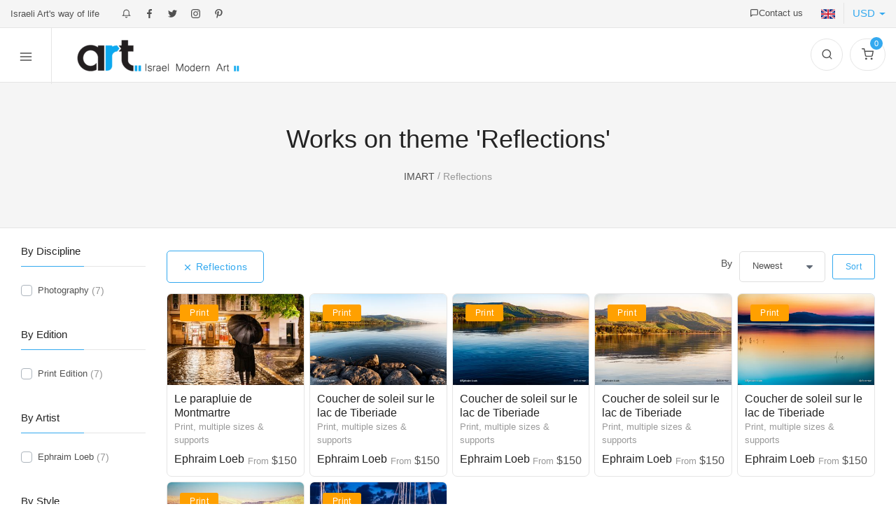

--- FILE ---
content_type: text/html; charset=utf-8
request_url: https://israelmodernart.com/shop/by-theme/reflections-196
body_size: 14222
content:
<!DOCTYPE html>
<html lang="en" dir="ltr"class="no-js">
<head>
  <meta charset="utf-8">
  <title>Works on theme &#039;Reflections&#039;  | Israel Modern Art</title>
  <meta name="viewport" content="width=device-width, initial-scale=1">
  <script src="/cdn-cgi/scripts/7d0fa10a/cloudflare-static/rocket-loader.min.js" data-cf-settings="c6db24149e2fe4660db777d5-|49"></script><style type="text/css">@font-face {font-family:Rubik;font-style:normal;font-weight:300;src:url(/cf-fonts/s/rubik/5.0.18/latin-ext/300/normal.woff2);unicode-range:U+0100-02AF,U+0304,U+0308,U+0329,U+1E00-1E9F,U+1EF2-1EFF,U+2020,U+20A0-20AB,U+20AD-20CF,U+2113,U+2C60-2C7F,U+A720-A7FF;font-display:swap;}@font-face {font-family:Rubik;font-style:normal;font-weight:300;src:url(/cf-fonts/s/rubik/5.0.18/arabic/300/normal.woff2);unicode-range:U+0600-06FF,U+0750-077F,U+0870-088E,U+0890-0891,U+0898-08E1,U+08E3-08FF,U+200C-200E,U+2010-2011,U+204F,U+2E41,U+FB50-FDFF,U+FE70-FE74,U+FE76-FEFC;font-display:swap;}@font-face {font-family:Rubik;font-style:normal;font-weight:300;src:url(/cf-fonts/s/rubik/5.0.18/cyrillic/300/normal.woff2);unicode-range:U+0301,U+0400-045F,U+0490-0491,U+04B0-04B1,U+2116;font-display:swap;}@font-face {font-family:Rubik;font-style:normal;font-weight:300;src:url(/cf-fonts/s/rubik/5.0.18/cyrillic-ext/300/normal.woff2);unicode-range:U+0460-052F,U+1C80-1C88,U+20B4,U+2DE0-2DFF,U+A640-A69F,U+FE2E-FE2F;font-display:swap;}@font-face {font-family:Rubik;font-style:normal;font-weight:300;src:url(/cf-fonts/s/rubik/5.0.18/hebrew/300/normal.woff2);unicode-range:U+0590-05FF,U+200C-2010,U+20AA,U+25CC,U+FB1D-FB4F;font-display:swap;}@font-face {font-family:Rubik;font-style:normal;font-weight:300;src:url(/cf-fonts/s/rubik/5.0.18/latin/300/normal.woff2);unicode-range:U+0000-00FF,U+0131,U+0152-0153,U+02BB-02BC,U+02C6,U+02DA,U+02DC,U+0304,U+0308,U+0329,U+2000-206F,U+2074,U+20AC,U+2122,U+2191,U+2193,U+2212,U+2215,U+FEFF,U+FFFD;font-display:swap;}@font-face {font-family:Rubik;font-style:normal;font-weight:400;src:url(/cf-fonts/s/rubik/5.0.18/cyrillic-ext/400/normal.woff2);unicode-range:U+0460-052F,U+1C80-1C88,U+20B4,U+2DE0-2DFF,U+A640-A69F,U+FE2E-FE2F;font-display:swap;}@font-face {font-family:Rubik;font-style:normal;font-weight:400;src:url(/cf-fonts/s/rubik/5.0.18/cyrillic/400/normal.woff2);unicode-range:U+0301,U+0400-045F,U+0490-0491,U+04B0-04B1,U+2116;font-display:swap;}@font-face {font-family:Rubik;font-style:normal;font-weight:400;src:url(/cf-fonts/s/rubik/5.0.18/latin/400/normal.woff2);unicode-range:U+0000-00FF,U+0131,U+0152-0153,U+02BB-02BC,U+02C6,U+02DA,U+02DC,U+0304,U+0308,U+0329,U+2000-206F,U+2074,U+20AC,U+2122,U+2191,U+2193,U+2212,U+2215,U+FEFF,U+FFFD;font-display:swap;}@font-face {font-family:Rubik;font-style:normal;font-weight:400;src:url(/cf-fonts/s/rubik/5.0.18/latin-ext/400/normal.woff2);unicode-range:U+0100-02AF,U+0304,U+0308,U+0329,U+1E00-1E9F,U+1EF2-1EFF,U+2020,U+20A0-20AB,U+20AD-20CF,U+2113,U+2C60-2C7F,U+A720-A7FF;font-display:swap;}@font-face {font-family:Rubik;font-style:normal;font-weight:400;src:url(/cf-fonts/s/rubik/5.0.18/hebrew/400/normal.woff2);unicode-range:U+0590-05FF,U+200C-2010,U+20AA,U+25CC,U+FB1D-FB4F;font-display:swap;}@font-face {font-family:Rubik;font-style:normal;font-weight:400;src:url(/cf-fonts/s/rubik/5.0.18/arabic/400/normal.woff2);unicode-range:U+0600-06FF,U+0750-077F,U+0870-088E,U+0890-0891,U+0898-08E1,U+08E3-08FF,U+200C-200E,U+2010-2011,U+204F,U+2E41,U+FB50-FDFF,U+FE70-FE74,U+FE76-FEFC;font-display:swap;}@font-face {font-family:Rubik;font-style:italic;font-weight:400;src:url(/cf-fonts/s/rubik/5.0.18/latin/400/italic.woff2);unicode-range:U+0000-00FF,U+0131,U+0152-0153,U+02BB-02BC,U+02C6,U+02DA,U+02DC,U+0304,U+0308,U+0329,U+2000-206F,U+2074,U+20AC,U+2122,U+2191,U+2193,U+2212,U+2215,U+FEFF,U+FFFD;font-display:swap;}@font-face {font-family:Rubik;font-style:italic;font-weight:400;src:url(/cf-fonts/s/rubik/5.0.18/arabic/400/italic.woff2);unicode-range:U+0600-06FF,U+0750-077F,U+0870-088E,U+0890-0891,U+0898-08E1,U+08E3-08FF,U+200C-200E,U+2010-2011,U+204F,U+2E41,U+FB50-FDFF,U+FE70-FE74,U+FE76-FEFC;font-display:swap;}@font-face {font-family:Rubik;font-style:italic;font-weight:400;src:url(/cf-fonts/s/rubik/5.0.18/latin-ext/400/italic.woff2);unicode-range:U+0100-02AF,U+0304,U+0308,U+0329,U+1E00-1E9F,U+1EF2-1EFF,U+2020,U+20A0-20AB,U+20AD-20CF,U+2113,U+2C60-2C7F,U+A720-A7FF;font-display:swap;}@font-face {font-family:Rubik;font-style:italic;font-weight:400;src:url(/cf-fonts/s/rubik/5.0.18/cyrillic-ext/400/italic.woff2);unicode-range:U+0460-052F,U+1C80-1C88,U+20B4,U+2DE0-2DFF,U+A640-A69F,U+FE2E-FE2F;font-display:swap;}@font-face {font-family:Rubik;font-style:italic;font-weight:400;src:url(/cf-fonts/s/rubik/5.0.18/hebrew/400/italic.woff2);unicode-range:U+0590-05FF,U+200C-2010,U+20AA,U+25CC,U+FB1D-FB4F;font-display:swap;}@font-face {font-family:Rubik;font-style:italic;font-weight:400;src:url(/cf-fonts/s/rubik/5.0.18/cyrillic/400/italic.woff2);unicode-range:U+0301,U+0400-045F,U+0490-0491,U+04B0-04B1,U+2116;font-display:swap;}@font-face {font-family:Rubik;font-style:normal;font-weight:500;src:url(/cf-fonts/s/rubik/5.0.18/latin/500/normal.woff2);unicode-range:U+0000-00FF,U+0131,U+0152-0153,U+02BB-02BC,U+02C6,U+02DA,U+02DC,U+0304,U+0308,U+0329,U+2000-206F,U+2074,U+20AC,U+2122,U+2191,U+2193,U+2212,U+2215,U+FEFF,U+FFFD;font-display:swap;}@font-face {font-family:Rubik;font-style:normal;font-weight:500;src:url(/cf-fonts/s/rubik/5.0.18/latin-ext/500/normal.woff2);unicode-range:U+0100-02AF,U+0304,U+0308,U+0329,U+1E00-1E9F,U+1EF2-1EFF,U+2020,U+20A0-20AB,U+20AD-20CF,U+2113,U+2C60-2C7F,U+A720-A7FF;font-display:swap;}@font-face {font-family:Rubik;font-style:normal;font-weight:500;src:url(/cf-fonts/s/rubik/5.0.18/cyrillic-ext/500/normal.woff2);unicode-range:U+0460-052F,U+1C80-1C88,U+20B4,U+2DE0-2DFF,U+A640-A69F,U+FE2E-FE2F;font-display:swap;}@font-face {font-family:Rubik;font-style:normal;font-weight:500;src:url(/cf-fonts/s/rubik/5.0.18/hebrew/500/normal.woff2);unicode-range:U+0590-05FF,U+200C-2010,U+20AA,U+25CC,U+FB1D-FB4F;font-display:swap;}@font-face {font-family:Rubik;font-style:normal;font-weight:500;src:url(/cf-fonts/s/rubik/5.0.18/arabic/500/normal.woff2);unicode-range:U+0600-06FF,U+0750-077F,U+0870-088E,U+0890-0891,U+0898-08E1,U+08E3-08FF,U+200C-200E,U+2010-2011,U+204F,U+2E41,U+FB50-FDFF,U+FE70-FE74,U+FE76-FEFC;font-display:swap;}@font-face {font-family:Rubik;font-style:normal;font-weight:500;src:url(/cf-fonts/s/rubik/5.0.18/cyrillic/500/normal.woff2);unicode-range:U+0301,U+0400-045F,U+0490-0491,U+04B0-04B1,U+2116;font-display:swap;}@font-face {font-family:Rubik;font-style:normal;font-weight:700;src:url(/cf-fonts/s/rubik/5.0.18/hebrew/700/normal.woff2);unicode-range:U+0590-05FF,U+200C-2010,U+20AA,U+25CC,U+FB1D-FB4F;font-display:swap;}@font-face {font-family:Rubik;font-style:normal;font-weight:700;src:url(/cf-fonts/s/rubik/5.0.18/arabic/700/normal.woff2);unicode-range:U+0600-06FF,U+0750-077F,U+0870-088E,U+0890-0891,U+0898-08E1,U+08E3-08FF,U+200C-200E,U+2010-2011,U+204F,U+2E41,U+FB50-FDFF,U+FE70-FE74,U+FE76-FEFC;font-display:swap;}@font-face {font-family:Rubik;font-style:normal;font-weight:700;src:url(/cf-fonts/s/rubik/5.0.18/latin/700/normal.woff2);unicode-range:U+0000-00FF,U+0131,U+0152-0153,U+02BB-02BC,U+02C6,U+02DA,U+02DC,U+0304,U+0308,U+0329,U+2000-206F,U+2074,U+20AC,U+2122,U+2191,U+2193,U+2212,U+2215,U+FEFF,U+FFFD;font-display:swap;}@font-face {font-family:Rubik;font-style:normal;font-weight:700;src:url(/cf-fonts/s/rubik/5.0.18/cyrillic/700/normal.woff2);unicode-range:U+0301,U+0400-045F,U+0490-0491,U+04B0-04B1,U+2116;font-display:swap;}@font-face {font-family:Rubik;font-style:normal;font-weight:700;src:url(/cf-fonts/s/rubik/5.0.18/latin-ext/700/normal.woff2);unicode-range:U+0100-02AF,U+0304,U+0308,U+0329,U+1E00-1E9F,U+1EF2-1EFF,U+2020,U+20A0-20AB,U+20AD-20CF,U+2113,U+2C60-2C7F,U+A720-A7FF;font-display:swap;}@font-face {font-family:Rubik;font-style:normal;font-weight:700;src:url(/cf-fonts/s/rubik/5.0.18/cyrillic-ext/700/normal.woff2);unicode-range:U+0460-052F,U+1C80-1C88,U+20B4,U+2DE0-2DFF,U+A640-A69F,U+FE2E-FE2F;font-display:swap;}</style>  
  <link rel="apple-touch-icon" sizes="180x180" href="/sites/all/icons/apple-touch-icon.png">
  <link rel="icon" type="image/png" sizes="32x32" href="/sites/all/icons/favicon-32x32.png">
  <link rel="icon" type="image/png" sizes="16x16" href="/sites/all/icons/favicon-16x16.png">
  <link rel="manifest" href="/sites/all/icons/site.webmanifest">
  <link rel="mask-icon" href="/sites/all/icons/safari-pinned-tab.svg" color="#5bbad5">
  <link rel="shortcut icon" href="/sites/all/icons/favicon.ico">
  <meta name="msapplication-TileColor" content="#ffc40d">
  <meta name="msapplication-config" content="/sites/all/icons/browserconfig.xml">
  <meta name="theme-color" content="#ffffff">
  <script type="c6db24149e2fe4660db777d5-text/javascript">document.documentElement.classList.remove("no-js");</script>
  <!--[if IE]><![endif]-->
<link rel="preconnect" href="//www.googletagmanager.com" />
<link rel="dns-prefetch" href="//www.googletagmanager.com" />
<meta http-equiv="Content-Type" content="text/html; charset=utf-8" />
<link href="https://israelmodernart.com/he/shop/by-theme/reflections-196" rel="alternate" hreflang="he" />
<script type="c6db24149e2fe4660db777d5-text/javascript">dataLayer = [{"drupalLanguage":"en","userUid":0}];</script>
<link href="https://israelmodernart.com/fr/shop/by-theme/reflections-196" rel="alternate" hreflang="fr" />
<link href="https://israelmodernart.com/shop/by-theme/reflections-196" rel="alternate" hreflang="en" />
<meta property="og:url" content="https://israelmodernart.com/shop/by-theme/reflections-196" />
<meta property="og:title" content="Works on theme &amp;#039;Reflections&amp;#039; " />
<meta name="description" content="Listing of 7 Works on theme &amp;#039;Reflections&amp;#039;  on Israel Modern Art website." />
<meta property="og:image" content="https://israelmodernart.com/files/styles/1200_630/public" />
<meta property="og:image:alt" content="" />
<meta property="og:image:width" content="1200" />
<meta property="og:image:height" content="630" />
<meta property="og:image" content="https://israelmodernart.com/files/styles/1200_630/public" />
<meta property="og:image:alt" content="" />
<meta property="og:image:width" content="1200" />
<meta property="og:image:height" content="630" />
<meta property="og:image" content="https://israelmodernart.com/files/styles/1200_630/public" />
<meta property="og:image:alt" content="" />
<meta property="og:image:width" content="1200" />
<meta property="og:image:height" content="630" />
<meta property="og:image" content="https://israelmodernart.com/files/styles/1200_630/public" />
<meta property="og:image:alt" content="" />
<meta property="og:image:width" content="1200" />
<meta property="og:image:height" content="630" />
  <script type="c6db24149e2fe4660db777d5-text/javascript">
<!--//--><![CDATA[//><!--
for(var fonts=document.cookie.split("advaggf"),i=0;i<fonts.length;i++){var font=fonts[i].split("="),pos=font[0].indexOf("ont_");-1!==pos&&(window.document.documentElement.className+=" "+font[0].substr(4).replace(/[^a-zA-Z0-9\-]/g,""))}if(void 0!==Storage){fonts=JSON.parse(localStorage.getItem("advagg_fonts"));var current_time=(new Date).getTime();for(var key in fonts)fonts[key]>=current_time&&(window.document.documentElement.className+=" "+key.replace(/[^a-zA-Z0-9\-]/g,""))}
//--><!]]>
</script>
<link type="text/css" rel="stylesheet" href="/files/advagg_css/css__wFkvHXaVtXWVB3AI8ngnm0BzH8r92OjeZUuaoL7-NzA__RA_ilYu4ulVOZZ1KV-UZSGq3BVb8Opky_BWLhmvVB4U__aqxhQsCfbMf_zAqWWF9XUb01HF9x9ROUZO-4uQeOkW0.css" media="all" />
<link type="text/css" rel="stylesheet" href="/files/advagg_css/css__lbDapTadlZ14G_j8aELdsz9X3iHtUjADPtFz5QBaVuQ__UI7W7NccGaHvKI8LtrBJUqWFUG1PbQGajdRFK2Ht4JA__aqxhQsCfbMf_zAqWWF9XUb01HF9x9ROUZO-4uQeOkW0.css" media="all" />
<link type="text/css" rel="stylesheet" href="/files/advagg_css/css__twFYsSzvZiqC4vHrm4SbgHaKaBiGpnNFyqrwXySiWW4__9_xIiYPZxjBXODBBVMTgZpsU3wRgIcd7u8rmt5GkUwc__aqxhQsCfbMf_zAqWWF9XUb01HF9x9ROUZO-4uQeOkW0.css" media="all" />
  <script type="c6db24149e2fe4660db777d5-text/javascript" src="/files/advagg_js/js__coIp4EwQUF52Ol26twzwJxuF-RZgQFVHiOOry6KhC_U__WnaP3A802oKNIz7UScv2Hk1vz5np316QY5NloEOpXM0__aqxhQsCfbMf_zAqWWF9XUb01HF9x9ROUZO-4uQeOkW0.js" defer="defer"></script>
<script type="c6db24149e2fe4660db777d5-text/javascript" src="/files/advagg_js/js__LOTzmTjOEyBYTRa73tu6Fj3qY7yfNxJxX3y1JUwojnc__40YrL2aSiZmfap0peqfapAZpogiJynGBflb-zJ7vQQo__aqxhQsCfbMf_zAqWWF9XUb01HF9x9ROUZO-4uQeOkW0.js" defer="defer" async="async"></script>
<script type="c6db24149e2fe4660db777d5-text/javascript" src="/files/advagg_js/js__E3u8USQplSZ5KJ7H1a04va3fLnxx2SBJ-VuwgI4-0Sk__AdhAFZ5QAk_VrKkFUOCnxJb9ANrhuWlKf15A7QHm14M__aqxhQsCfbMf_zAqWWF9XUb01HF9x9ROUZO-4uQeOkW0.js" defer="defer" async="async"></script>
<script data-cfasync="false" nonce="fee8617e-437f-42e2-8afd-b97b4ac72add">try{(function(w,d){!function(j,k,l,m){if(j.zaraz)console.error("zaraz is loaded twice");else{j[l]=j[l]||{};j[l].executed=[];j.zaraz={deferred:[],listeners:[]};j.zaraz._v="5874";j.zaraz._n="fee8617e-437f-42e2-8afd-b97b4ac72add";j.zaraz.q=[];j.zaraz._f=function(n){return async function(){var o=Array.prototype.slice.call(arguments);j.zaraz.q.push({m:n,a:o})}};for(const p of["track","set","debug"])j.zaraz[p]=j.zaraz._f(p);j.zaraz.init=()=>{var q=k.getElementsByTagName(m)[0],r=k.createElement(m),s=k.getElementsByTagName("title")[0];s&&(j[l].t=k.getElementsByTagName("title")[0].text);j[l].x=Math.random();j[l].w=j.screen.width;j[l].h=j.screen.height;j[l].j=j.innerHeight;j[l].e=j.innerWidth;j[l].l=j.location.href;j[l].r=k.referrer;j[l].k=j.screen.colorDepth;j[l].n=k.characterSet;j[l].o=(new Date).getTimezoneOffset();if(j.dataLayer)for(const t of Object.entries(Object.entries(dataLayer).reduce((u,v)=>({...u[1],...v[1]}),{})))zaraz.set(t[0],t[1],{scope:"page"});j[l].q=[];for(;j.zaraz.q.length;){const w=j.zaraz.q.shift();j[l].q.push(w)}r.defer=!0;for(const x of[localStorage,sessionStorage])Object.keys(x||{}).filter(z=>z.startsWith("_zaraz_")).forEach(y=>{try{j[l]["z_"+y.slice(7)]=JSON.parse(x.getItem(y))}catch{j[l]["z_"+y.slice(7)]=x.getItem(y)}});r.referrerPolicy="origin";r.src="/cdn-cgi/zaraz/s.js?z="+btoa(encodeURIComponent(JSON.stringify(j[l])));q.parentNode.insertBefore(r,q)};["complete","interactive"].includes(k.readyState)?zaraz.init():j.addEventListener("DOMContentLoaded",zaraz.init)}}(w,d,"zarazData","script");window.zaraz._p=async d$=>new Promise(ea=>{if(d$){d$.e&&d$.e.forEach(eb=>{try{const ec=d.querySelector("script[nonce]"),ed=ec?.nonce||ec?.getAttribute("nonce"),ee=d.createElement("script");ed&&(ee.nonce=ed);ee.innerHTML=eb;ee.onload=()=>{d.head.removeChild(ee)};d.head.appendChild(ee)}catch(ef){console.error(`Error executing script: ${eb}\n`,ef)}});Promise.allSettled((d$.f||[]).map(eg=>fetch(eg[0],eg[1])))}ea()});zaraz._p({"e":["(function(w,d){})(window,document)"]});})(window,document)}catch(e){throw fetch("/cdn-cgi/zaraz/t"),e;};</script></head>
<body class="html not-front not-logged-in no-sidebars page-shop page-shop-by-theme page-shop-by-theme-reflections-196 i18n-en" >
  <noscript aria-hidden="true"><iframe src="https://www.googletagmanager.com/ns.html?id=GTM-NN8K5C" height="0" width="0" style="display:none;visibility:hidden"></iframe></noscript>
  <div class="offcanvas-container" id="mobile-menu">
    <a class="account-link" href="/user/login" title="Login page">
    <div class="user-ava">
    <img src="/sites/all/themes/imart2/img/user.png" alt="Login"/>  </div>
  <div class="user-info">
        <h6 class="user-name">Login</h6>
      </div>
  </a>  
  <!-- Main Navigation-->
    <nav class="offcanvas-menu">
    <ul class="menu"><li class="has-children"><a href="/artists" title="Artists from Israel"><span>Artists</span></a><ul class="sub-menu"><li><a href="/artists/painters" title="Painters contemporary">Israeli Painters</a></li>
<li><a href="/artists/artist-photographers" title="Fine art photographers">Israeli Photographers</a></li>
<li><a href="/artists/sculptors" title="Contemporary sculptors">Sculptors</a></li>
<li><a href="/artists/Street-Artists" title="Street Artists">Street Artists</a></li>
</ul></li>
<li class="has-children"><a href="/shop/by-discipline/painting/by-edition/original" title="Israeli Paintings"><span>Paintings</span></a><ul class="sub-menu"><li><a href="/shop/by-discipline/painting/by-edition/original/by-style/judaica" title="Judaica paintings">Judaica</a></li>
<li><a href="/shop/by-discipline/painting/by-edition/original/by-style/pop-art" title="Pop Art paintings">Pop Art</a></li>
</ul></li>
<li><a href="/shop/by-discipline/photography" title="Photography"><span>Photography</span></a></li>
<li><a href="/shop/by-discipline/sculpture" title="Sculpture"><span>Sculpture</span></a></li>
<li><a href="/shop/by-edition/repro" title="Canvas prints, on Plexiglass, Wood, Aluminium"><span>Prints</span></a></li>
<li><a href="/exhibitions-israel" title="Art exhibitions in Israel"><span>Exhibitions</span></a></li>
<li class="has-children"><a href="/StreetArt" title="Street Art"><span>Street Art</span></a><ul class="sub-menu"><li><a href="/streetart/graffiti-and-street-art-tours-tel-aviv">Street Art & Graffiti Tours</a></li>
</ul></li>
<li><a href="/art-auctions"><span>Auctions</span></a></li>
</ul>
  </nav>
</div>
<div class="topbar">
  <div class="topbar-column"><span class="hidden-md-down">Israeli Art's way of life</span> &nbsp; <a class="hidden-md-down" href="tel:00972556617797"><svg class="icon-bell"><use xlink:href="/files/symbol-defs.svg#icon-bell"></use></svg></a><a class="sb-facebook shape-none sb-dark" title="Israel Modern Art on Facebook" href="https://www.facebook.com/israelmodernart" target="_blank" rel="noopener"><svg class="icon-facebook"><use xlink:href="/files/symbol-defs.svg#icon-facebook"></use></svg></a><a class="sb-twitter shape-none sb-dark" title="Israel Modern Art on Twitter" href="https://twitter.com/israelmodernart" target="_blank" rel="noopener"><svg class="icon-twitter"><use xlink:href="/files/symbol-defs.svg#icon-twitter"></use></svg></a><a class="sb-instagram shape-none sb-dark" title="Israel Modern Art on Instagram" href="https://www.instagram.com/israelmodernart" target="_blank" rel="noopener"><svg class="icon-instagram"><use xlink:href="/files/symbol-defs.svg#icon-instagram"></use></svg></a><a class="sb-pinterest shape-none sb-dark" title="Israel Modern Art on Pinterest" href="https://www.pinterest.com/israelmodernart" target="_blank" rel="noopener"><svg class="icon-pinterest"><use xlink:href="/files/symbol-defs.svg#icon-pinterest"></use></svg></a>
  </div>
  <div class="topbar-column">
    <a class="hidden-md-down" href="/contact-us"><svg class="icon-message-square"><use xlink:href="/files/symbol-defs.svg#icon-message-square"></use></svg>Contact us</a>
            <div class="lang-currency-switcher-wrap show">
      <div class="lang-currency-switcher dropdown-toggle"><span class="language"><img alt="English" src="/sites/all/themes/imart2/img/flags/EN.png"></span><span class="currency">USD</span></div>
      <div class="dropdown-menu">
        <div class="currency-select">
        <form action="/shop/by-theme/reflections-196" method="post" id="commerce-multicurrency-selector-form" accept-charset="UTF-8"> <select onchange="if (!window.__cfRLUnblockHandlers) return false; this.form.submit();" id="edit-selected-currency" name="selected_currency" class="form-select form-control" data-cf-modified-c6db24149e2fe4660db777d5-=""><option value="CAD">CAD</option><option value="EUR">EUR</option><option value="ILS">ILS</option><option value="USD" selected="selected">USD</option></select>
<input type="submit" id="edit-save-selected-currency" name="op" value="Save" class="form-submit btn btn-primary" /><input type="hidden" name="form_build_id" value="form-INxWXgk11O_3hR2hWm2f2xCrKhkPdQ7ow9XBvwnFwbE" />
<input type="hidden" name="form_id" value="commerce_multicurrency_selector_form" />
</form>        </div><a href="/shop/by-theme/reflections-196" class="dropdown-item active" xml:lang="en"><img class="lazyload" loading="lazy" src="/sites/all/themes/imart2/img/loading.gif" data-src="/sites/all/themes/imart2/img/flags/EN.png" width="96px" height="96px" alt="English" />English</a><a href="/fr/shop/by-theme/reflections-196" class="dropdown-item" xml:lang="fr"><img class="lazyload" loading="lazy" src="/sites/all/themes/imart2/img/loading.gif" data-src="/sites/all/themes/imart2/img/flags/FR.png" width="96px" height="96px" alt="Français" />Français</a><a href="/he/shop/by-theme/reflections-196" class="dropdown-item" xml:lang="he"><img class="lazyload" loading="lazy" src="/sites/all/themes/imart2/img/loading.gif" data-src="/sites/all/themes/imart2/img/flags/HE.png" width="96px" height="96px" alt="עברית" />עברית</a>      </div>
    </div>
  </div>
</div>
<header class="navbar navbar-sticky">
  <form class="site-search" action="/shop" method="get" id="foo-search-query-form" accept-charset="UTF-8"> <input id="edit-query" placeholder="Type to search..." type="text" name="query" value="" size="30" maxlength="128" class="form-text form-control" />
<div class='search-tools'><span class='clear-search'>Clear</span><span class='close-search'><svg class='icon-x'><use xlink:href='/files/symbol-defs.svg#icon-x'></use></svg></span></div></form>  <div class="site-branding">
    <div class="inner">
      <!-- Off-Canvas Toggle (#mobile-menu)--><a class="offcanvas-toggle menu-toggle" href="#mobile-menu" data-toggle="offcanvas"><svg class="icon-menu"><use xlink:href="/files/symbol-defs.svg#icon-menu" /></svg></a>
      <!-- Site Logo--><a class="site-logo" href="/" rel="home"><img src="https://israelmodernart.com/sites/all/themes/imart2/logo.png" alt="Israel Modern Art"></a>
    </div>
  </div>
  <!-- Main Navigation-->
  <nav class="site-menu"><ul role="menu"><li class="has-children"><a href="/artists" title="Artists from Israel"><span>Artists</span></a><ul class="sub-menu"><li><a href="/artists/painters" title="Painters contemporary">Israeli Painters</a></li>
<li><a href="/artists/artist-photographers" title="Fine art photographers">Israeli Photographers</a></li>
<li><a href="/artists/sculptors" title="Contemporary sculptors">Sculptors</a></li>
<li><a href="/artists/Street-Artists" title="Street Artists">Street Artists</a></li>
</ul></li>
<li class="has-children"><a href="/shop/by-discipline/painting/by-edition/original" title="Israeli Paintings"><span>Paintings</span></a><ul class="sub-menu"><li><a href="/shop/by-discipline/painting/by-edition/original/by-style/judaica" title="Judaica paintings">Judaica</a></li>
<li><a href="/shop/by-discipline/painting/by-edition/original/by-style/pop-art" title="Pop Art paintings">Pop Art</a></li>
</ul></li>
<li><a href="/shop/by-discipline/photography" title="Photography"><span>Photography</span></a></li>
<li><a href="/shop/by-discipline/sculpture" title="Sculpture"><span>Sculpture</span></a></li>
<li><a href="/shop/by-edition/repro" title="Canvas prints, on Plexiglass, Wood, Aluminium"><span>Prints</span></a></li>
<li><a href="/exhibitions-israel" title="Art exhibitions in Israel"><span>Exhibitions</span></a></li>
<li class="has-children"><a href="/StreetArt" title="Street Art"><span>Street Art</span></a><ul class="sub-menu"><li><a href="/streetart/graffiti-and-street-art-tours-tel-aviv">Street Art & Graffiti Tours</a></li>
</ul></li>
<li><a href="/art-auctions"><span>Auctions</span></a></li>
</ul></nav>  <!-- Toolbar-->
  <div class="toolbar2">
    <div class="inner">
      <div class="tools">
        <div class="search"><svg class="icon-search"><use xlink:href="/files/symbol-defs.svg#icon-search"></use></svg></div>
        <div class="account"><a href="/user" title="Profile"></a><svg class="icon-user"><use xlink:href="/files/symbol-defs.svg#icon-user"></use></svg>
          <ul class="toolbar-dropdown">
            <li class="sub-menu-user">
              <div class="user-ava"><a href="/user" title="Profile"><img src="/sites/all/themes/imart2/img/user.png" alt="Login"/></a></div>
                          </li>
                        <li><a href="/user/login">Login</a></li>
                      </ul>
        </div>
        <div class="cart">
                    <a href="/cart"  title="Your Cart is empty"></a><svg class="icon-shopping-cart"><use xlink:href="/files/symbol-defs.svg#icon-shopping-cart"></use></svg><span class="count">0</span>        </div>
      </div>
    </div>
  </div>
</header>
<div class="offcanvas-wrapper">
      <div class="page-title container-fluid">
    <h1>Works on theme &#039;Reflections&#039; </h1>
    <h2 class="element-invisible">You are here</h2><ol class="breadcrumb" itemscope itemtype="http://schema.org/BreadcrumbList"><li class="inline odd first" itemprop="itemListElement" itemscope itemtype="http://schema.org/ListItem"><a href="https://israelmodernart.com/" itemprop="item"><span itemprop="name">IMART</span></a><meta itemprop="position" content="1"></li> <span class="delimiter">/</span> <li class="inline even last" itemprop="itemListElement" itemscope itemtype="http://schema.org/ListItem"><span itemprop="name">Reflections</span><meta itemprop="position" content="2"></li></ol>  </div>
    
  <main role="main">
    <a id="main-content"></a>

    
    
    
    <div class="container-fluid padding-top-1x padding-bottom-3x">
      <div class="row">
        <div class="col-xl-10 col-lg-9 order-md-2">
                  <div class="search-sort-wrapper d-flex flex-column flex-md-row align-items-center justify-content-between">
            <form class="search-sort" action="/shop/by-theme/reflections-196" method="get" id="views-exposed-form-shop-shop" accept-charset="UTF-8">  <label for="edit-sort-by"> By </label>
 <select id="edit-sort-by" name="sort_by" class="form-select form-control"><option value="created">Newest</option><option value="title">A-Z Order</option><option value="title_1">Z-A Order</option><option value="comment_count">Popularity</option></select>
<input class="btn btn-sm btn-outline-primary" type="submit" id="edit-submit-shop" name="" value="Sort" /></form>            <div class="current-search-item current-search-item-active current-search-item-active-items"><div class="item-list"><ul class="nav nav-pills"><li class="active first last"><button onclick="if (!window.__cfRLUnblockHandlers) return false; location.href='/shop'" rel="nofollow" class="btn btn-outline-primary" data-cf-modified-c6db24149e2fe4660db777d5-=""><svg class="icon-x"><use xlink:href="/files/symbol-defs.svg#icon-x"></use></svg> <span class="element-invisible"> Remove Reflections filter </span>Reflections</button></li>
</ul></div></div>          </div>
          <div class="view view-shop view-id-shop view-display-id-shop view-dom-id-5c7aa14f2e05ecd8fd7f30e82fe29eb4">




<div class="view-content grid--masonry">
        <div class="product-card">
  <div class="product-badges hidden-xs-down">
    <span class="product-badge bg-warning">Print</span>
      </div>
  <div class="product-card-inner">
      <a href="/le-parapluie-de-montmartre"><img class="lazyload" loading="lazy" src="/sites/all/themes/imart2/img/loading.gif" data-src="https://israelmodernart.com/files/styles/medium/public/31102018-dsc_6386.jpg" width="358" height="239" alt="Le parapluie de Montmartre © Ephraim Loeb" title="Le parapluie de Montmartre © Ephraim Loeb" /></a>    <div class="product-card-body">
      <h3 class="product-title"><a href="/le-parapluie-de-montmartre">Le parapluie de Montmartre</a></h3>
      <div class="text-muted text-sm">Print, multiple sizes & supports</div>
      <div class="d-flex justify-content-between mt-2">
        <h3 class="product-title"><a href="/artists/ephraim-loeb">Ephraim Loeb</a></h3>
        <div class="product-price text-right"><span class="text-muted text-sm">From </span><div class="commerce-product-field commerce-product-field-commerce-price field-commerce-price node-1762-product-commerce-price">$150</div></div>
      </div>
    </div>
  </div>
</div>
        <div class="product-card">
  <div class="product-badges hidden-xs-down">
    <span class="product-badge bg-warning">Print</span>
      </div>
  <div class="product-card-inner">
      <a href="/coucher-de-soleil-sur-le-lac-de-tiberiade-3"><img class="lazyload" loading="lazy" src="/sites/all/themes/imart2/img/loading.gif" data-src="https://israelmodernart.com/files/styles/medium/public/03032020-dsc_5281.jpg" width="358" height="239" alt="Coucher de soleil sur le lac de Tiberiade © Ephraim Loeb" title="Coucher de soleil sur le lac de Tiberiade © Ephraim Loeb" /></a>    <div class="product-card-body">
      <h3 class="product-title"><a href="/coucher-de-soleil-sur-le-lac-de-tiberiade-3">Coucher de soleil sur le lac de Tiberiade</a></h3>
      <div class="text-muted text-sm">Print, multiple sizes & supports</div>
      <div class="d-flex justify-content-between mt-2">
        <h3 class="product-title"><a href="/artists/ephraim-loeb">Ephraim Loeb</a></h3>
        <div class="product-price text-right"><span class="text-muted text-sm">From </span><div class="commerce-product-field commerce-product-field-commerce-price field-commerce-price node-1757-product-commerce-price">$150</div></div>
      </div>
    </div>
  </div>
</div>
        <div class="product-card">
  <div class="product-badges hidden-xs-down">
    <span class="product-badge bg-warning">Print</span>
      </div>
  <div class="product-card-inner">
      <a href="/coucher-de-soleil-sur-le-lac-de-tiberiade-2"><img class="lazyload" loading="lazy" src="/sites/all/themes/imart2/img/loading.gif" data-src="https://israelmodernart.com/files/styles/medium/public/03032020-dsc_5282.jpg" width="358" height="239" alt="Coucher de soleil sur le lac de Tiberiade © Ephraim Loeb" title="Coucher de soleil sur le lac de Tiberiade © Ephraim Loeb" /></a>    <div class="product-card-body">
      <h3 class="product-title"><a href="/coucher-de-soleil-sur-le-lac-de-tiberiade-2">Coucher de soleil sur le lac de Tiberiade</a></h3>
      <div class="text-muted text-sm">Print, multiple sizes & supports</div>
      <div class="d-flex justify-content-between mt-2">
        <h3 class="product-title"><a href="/artists/ephraim-loeb">Ephraim Loeb</a></h3>
        <div class="product-price text-right"><span class="text-muted text-sm">From </span><div class="commerce-product-field commerce-product-field-commerce-price field-commerce-price node-1756-product-commerce-price">$150</div></div>
      </div>
    </div>
  </div>
</div>
        <div class="product-card">
  <div class="product-badges hidden-xs-down">
    <span class="product-badge bg-warning">Print</span>
      </div>
  <div class="product-card-inner">
      <a href="/coucher-de-soleil-sur-le-lac-de-tiberiade-1"><img class="lazyload" loading="lazy" src="/sites/all/themes/imart2/img/loading.gif" data-src="https://israelmodernart.com/files/styles/medium/public/03032020-dsc_5292.jpg" width="358" height="239" alt="Coucher de soleil sur le lac de Tiberiade © Ephraim Loeb" title="Coucher de soleil sur le lac de Tiberiade © Ephraim Loeb" /></a>    <div class="product-card-body">
      <h3 class="product-title"><a href="/coucher-de-soleil-sur-le-lac-de-tiberiade-1">Coucher de soleil sur le lac de Tiberiade</a></h3>
      <div class="text-muted text-sm">Print, multiple sizes & supports</div>
      <div class="d-flex justify-content-between mt-2">
        <h3 class="product-title"><a href="/artists/ephraim-loeb">Ephraim Loeb</a></h3>
        <div class="product-price text-right"><span class="text-muted text-sm">From </span><div class="commerce-product-field commerce-product-field-commerce-price field-commerce-price node-1755-product-commerce-price">$150</div></div>
      </div>
    </div>
  </div>
</div>
        <div class="product-card">
  <div class="product-badges hidden-xs-down">
    <span class="product-badge bg-warning">Print</span>
      </div>
  <div class="product-card-inner">
      <a href="/coucher-de-soleil-sur-le-lac-de-tiberiade"><img class="lazyload" loading="lazy" src="/sites/all/themes/imart2/img/loading.gif" data-src="https://israelmodernart.com/files/styles/medium/public/03032020-dsc_5317.jpg" width="358" height="239" alt="Coucher de soleil sur le lac de Tiberiade © Ephraim Loeb" title="Coucher de soleil sur le lac de Tiberiade © Ephraim Loeb" /></a>    <div class="product-card-body">
      <h3 class="product-title"><a href="/coucher-de-soleil-sur-le-lac-de-tiberiade">Coucher de soleil sur le lac de Tiberiade</a></h3>
      <div class="text-muted text-sm">Print, multiple sizes & supports</div>
      <div class="d-flex justify-content-between mt-2">
        <h3 class="product-title"><a href="/artists/ephraim-loeb">Ephraim Loeb</a></h3>
        <div class="product-price text-right"><span class="text-muted text-sm">From </span><div class="commerce-product-field commerce-product-field-commerce-price field-commerce-price node-1753-product-commerce-price">$150</div></div>
      </div>
    </div>
  </div>
</div>
        <div class="product-card">
  <div class="product-badges hidden-xs-down">
    <span class="product-badge bg-warning">Print</span>
      </div>
  <div class="product-card-inner">
      <a href="/reflections-the-dead-sea"><img class="lazyload" loading="lazy" src="/sites/all/themes/imart2/img/loading.gif" data-src="https://israelmodernart.com/files/styles/medium/public/19072016-dsc_3864.jpg" width="358" height="239" alt="reflections of the dead sea © Ephraim Loeb" title="reflections of the dead sea © Ephraim Loeb" /></a>    <div class="product-card-body">
      <h3 class="product-title"><a href="/reflections-the-dead-sea">reflections of the dead sea</a></h3>
      <div class="text-muted text-sm">Print, multiple sizes & supports</div>
      <div class="d-flex justify-content-between mt-2">
        <h3 class="product-title"><a href="/artists/ephraim-loeb">Ephraim Loeb</a></h3>
        <div class="product-price text-right"><span class="text-muted text-sm">From </span><div class="commerce-product-field commerce-product-field-commerce-price field-commerce-price node-1679-product-commerce-price">$150</div></div>
      </div>
    </div>
  </div>
</div>
        <div class="product-card">
  <div class="product-badges hidden-xs-down">
    <span class="product-badge bg-warning">Print</span>
        <div class="clearfix fivestar-average-stars"><div class="text-center"><div class="fivestar-default"><div class="fivestar-widget-static fivestar-widget-static-vote fivestar-widget-static-5 clearfix"><div class="star star-1 star-odd star-first"><span class="on">4</span></div><div class="star star-2 star-even"><span class="on"></span></div><div class="star star-3 star-odd"><span class="on"></span></div><div class="star star-4 star-even"><span class="on"></span></div><div class="star star-5 star-odd star-last"><span class="off"></span></div></div></div></div></div>      </div>
  <div class="product-card-inner">
      <a href="/jaffa-harbor-at-night"><img class="lazyload" loading="lazy" src="/sites/all/themes/imart2/img/loading.gif" data-src="https://israelmodernart.com/files/styles/medium/public/31052018-dsc_2458-001.jpg" width="358" height="239" alt="Jaffa harbor at night © Ephraim Loeb" title="Jaffa harbor at night © Ephraim Loeb" /></a>    <div class="product-card-body">
      <h3 class="product-title"><a href="/jaffa-harbor-at-night">Jaffa harbor at night</a></h3>
      <div class="text-muted text-sm">Print, multiple sizes & supports</div>
      <div class="d-flex justify-content-between mt-2">
        <h3 class="product-title"><a href="/artists/ephraim-loeb">Ephraim Loeb</a></h3>
        <div class="product-price text-right"><span class="text-muted text-sm">From </span><div class="commerce-product-field commerce-product-field-commerce-price field-commerce-price node-1675-product-commerce-price">$150</div></div>
      </div>
    </div>
  </div>
</div>
  </div>





</div>        </div>
        <div class="col-xl-2 col-lg-3 order-md-1 sidebar sidebar-offcanvas position-left">
          <button class="sidebar-toggle position-left" data-toggle="modal" data-target="#modalShopFilters"><svg class="icon-filter"><use xlink:href="/files/symbol-defs.svg#icon-filter" /></svg></button>
          <aside>
            <span class="sidebar-close"><svg class="icon-x"><use xlink:href="/files/symbol-defs.svg#icon-x" /></svg></span>
            <section class="widget">
    <h3 class="widget-title">By Discipline</h3>
    <div class="facetapi-facetapi-bs facetapi-facet-field-discipline" id="facetapi-facet-search-apiproduct-display-block-field-discipline"><div class="custom-control custom-checkbox leaf"><a href="/shop/by-discipline/photography/by-theme/reflections-196" class="facetapi-inactive custom-control-label" id="facetapi-link--52">Photography</a> <span class="text-muted">(7)</span></div>
</div></section><section class="widget">
    <h3 class="widget-title">By Edition</h3>
    <div class="facetapi-facetapi-bs facetapi-facet-field-productfield-edition" id="facetapi-facet-search-apiproduct-display-block-field-productfield-edition"><div class="custom-control custom-checkbox leaf"><a href="/shop/by-edition/repro/by-theme/reflections-196" class="facetapi-inactive custom-control-label" id="facetapi-link">Print Edition</a> <span class="text-muted">(7)</span></div>
</div></section><section class="widget">
    <h3 class="widget-title">By Artist</h3>
    <div class="facetapi-facetapi-bs facetapi-facet-field-artist" id="facetapi-facet-search-apiproduct-display-block-field-artist"><div class="custom-control custom-checkbox leaf"><a href="/shop/by-artist/ephraim-loeb/by-theme/reflections-196" class="facetapi-inactive custom-control-label" id="facetapi-link--53">Ephraim Loeb</a> <span class="text-muted">(7)</span></div>
</div></section><section class="widget">
    <h3 class="widget-title">By Style</h3>
    <div class="facetapi-facetapi-bs facetapi-facet-field-style" id="facetapi-facet-search-apiproduct-display-block-field-style"><div class="custom-control custom-checkbox leaf"><a href="/shop/by-style/landscape/by-theme/reflections-196" class="facetapi-inactive custom-control-label" id="facetapi-link--50">Landscape</a> <span class="text-muted">(6)</span></div>
<div class="custom-control custom-checkbox leaf"><a href="/shop/by-style/street-art/by-theme/reflections-196" class="facetapi-inactive custom-control-label" id="facetapi-link--51">Street Art</a> <span class="text-muted">(1)</span></div>
</div></section><section class="widget">
    <h3 class="widget-title">By Theme</h3>
    <div class="facetapi-facetapi-bs facetapi-facet-field-theme" id="facetapi-facet-search-apiproduct-display-block-field-theme"><div class="custom-control custom-checkbox active leaf"><a href="/shop" class="facetapi-active custom-control-label" id="facetapi-link--4"><span class="element-invisible"> Remove Reflections filter </span></a>Reflections</div>
<div class="custom-control custom-checkbox leaf"><a href="/shop/by-theme/judaism-57" class="facetapi-inactive custom-control-label" id="facetapi-link--5">Judaism</a> <span class="text-muted">(14)</span></div>
<div class="custom-control custom-checkbox leaf"><a href="/shop/by-theme/menorah-22" class="facetapi-inactive custom-control-label" id="facetapi-link--6">Menorah</a> <span class="text-muted">(10)</span></div>
<div class="custom-control custom-checkbox leaf"><a href="/shop/by-theme/tel-aviv-31" class="facetapi-inactive custom-control-label" id="facetapi-link--7">Tel Aviv</a> <span class="text-muted">(10)</span></div>
<div class="custom-control custom-checkbox leaf"><a href="/shop/by-theme/israel-60" class="facetapi-inactive custom-control-label" id="facetapi-link--8">Israel</a> <span class="text-muted">(9)</span></div>
<div class="custom-control custom-checkbox leaf"><a href="/shop/by-theme/israeli-women-156" class="facetapi-inactive custom-control-label" id="facetapi-link--9">Israeli women</a> <span class="text-muted">(9)</span></div>
<div class="custom-control custom-checkbox leaf"><a href="/shop/by-theme/nature-242" class="facetapi-inactive custom-control-label" id="facetapi-link--10">Nature</a> <span class="text-muted">(9)</span></div>
<div class="custom-control custom-checkbox leaf"><a href="/shop/by-theme/woman-117" class="facetapi-inactive custom-control-label" id="facetapi-link--11">Woman</a> <span class="text-muted">(9)</span></div>
<div class="custom-control custom-checkbox leaf"><a href="/shop/by-theme/night-shots-191" class="facetapi-inactive custom-control-label" id="facetapi-link--12">Night shots</a> <span class="text-muted">(8)</span></div>
<div class="custom-control custom-checkbox leaf"><a href="/shop/by-theme/albert-einstein-27" class="facetapi-inactive custom-control-label" id="facetapi-link--13">Albert Einstein</a> <span class="text-muted">(6)</span></div>
<div class="custom-control custom-checkbox leaf"><a href="/shop/by-theme/animals-154" class="facetapi-inactive custom-control-label" id="facetapi-link--14">Animals</a> <span class="text-muted">(6)</span></div>
<div class="custom-control custom-checkbox leaf"><a href="/shop/by-theme/bereshit-140" class="facetapi-inactive custom-control-label" id="facetapi-link--15">Bereshit</a> <span class="text-muted">(6)</span></div>
<div class="custom-control custom-checkbox leaf"><a href="/shop/by-theme/bird-24" class="facetapi-inactive custom-control-label" id="facetapi-link--16">Bird</a> <span class="text-muted">(6)</span></div>
<div class="custom-control custom-checkbox leaf"><a href="/shop/by-theme/celebrity-48" class="facetapi-inactive custom-control-label" id="facetapi-link--17">Celebrity</a> <span class="text-muted">(6)</span></div>
<div class="custom-control custom-checkbox leaf"><a href="/shop/by-theme/genesis-138" class="facetapi-inactive custom-control-label" id="facetapi-link--18">Genesis</a> <span class="text-muted">(6)</span></div>
<div class="custom-control custom-checkbox leaf"><a href="/shop/by-theme/hamsa-41" class="facetapi-inactive custom-control-label" id="facetapi-link--19">Hamsa</a> <span class="text-muted">(6)</span></div>
<div class="custom-control custom-checkbox leaf"><a href="/shop/by-theme/jewish-symbols-32" class="facetapi-inactive custom-control-label" id="facetapi-link--20">Jewish symbols</a> <span class="text-muted">(6)</span></div>
<div class="custom-control custom-checkbox leaf"><a href="/shop/by-theme/sea-galilee-lake-tiberias-239" class="facetapi-inactive custom-control-label" id="facetapi-link--21">Sea of Galilee - Lake Tiberias</a> <span class="text-muted">(6)</span></div>
<div class="custom-control custom-checkbox leaf"><a href="/shop/by-theme/1948-independence-day-israel-25" class="facetapi-inactive custom-control-label" id="facetapi-link--22">1948, Independence day (Israel)</a> <span class="text-muted">(5)</span></div>
<div class="custom-control custom-checkbox leaf"><a href="/shop/by-theme/minimal-244" class="facetapi-inactive custom-control-label" id="facetapi-link--23">Minimal</a> <span class="text-muted">(5)</span></div>
<div class="custom-control custom-checkbox leaf"><a href="/shop/by-theme/noah-s-ark-137" class="facetapi-inactive custom-control-label" id="facetapi-link--24">Noah&#039;s ark</a> <span class="text-muted">(5)</span></div>
<div class="custom-control custom-checkbox leaf"><a href="/shop/by-theme/shalom-42" class="facetapi-inactive custom-control-label" id="facetapi-link--25">Shalom</a> <span class="text-muted">(5)</span></div>
<div class="custom-control custom-checkbox leaf"><a href="/shop/by-theme/sunset-238" class="facetapi-inactive custom-control-label" id="facetapi-link--26">Sunset</a> <span class="text-muted">(5)</span></div>
<div class="custom-control custom-checkbox leaf"><a href="/shop/by-theme/yemin-moshe-234" class="facetapi-inactive custom-control-label" id="facetapi-link--27">Yemin Moshe</a> <span class="text-muted">(5)</span></div>
<div class="custom-control custom-checkbox leaf"><a href="/shop/by-theme/am-israel-chai-40" class="facetapi-inactive custom-control-label" id="facetapi-link--28">Am Israel Chai</a> <span class="text-muted">(4)</span></div>
<div class="custom-control custom-checkbox leaf"><a href="/shop/by-theme/israel-defense-forces-idf-tsahal-54" class="facetapi-inactive custom-control-label" id="facetapi-link--29">Israel Defense Forces IDF Tsahal</a> <span class="text-muted">(4)</span></div>
<div class="custom-control custom-checkbox leaf"><a href="/shop/by-theme/israeli-landscapes-189" class="facetapi-inactive custom-control-label" id="facetapi-link--30">Israeli Landscapes</a> <span class="text-muted">(4)</span></div>
<div class="custom-control custom-checkbox leaf"><a href="/shop/by-theme/israeli-prime-ministers-157" class="facetapi-inactive custom-control-label" id="facetapi-link--31">Israeli prime ministers</a> <span class="text-muted">(4)</span></div>
<div class="custom-control custom-checkbox leaf"><a href="/shop/by-theme/life-212" class="facetapi-inactive custom-control-label" id="facetapi-link--32">Life</a> <span class="text-muted">(4)</span></div>
<div class="custom-control custom-checkbox leaf"><a href="/shop/by-theme/love-33" class="facetapi-inactive custom-control-label" id="facetapi-link--33">Love</a> <span class="text-muted">(4)</span></div>
<div class="custom-control custom-checkbox leaf"><a href="/shop/by-theme/pop-art-211" class="facetapi-inactive custom-control-label" id="facetapi-link--34">Pop Art</a> <span class="text-muted">(4)</span></div>
<div class="custom-control custom-checkbox leaf"><a href="/shop/by-theme/swan-115" class="facetapi-inactive custom-control-label" id="facetapi-link--35">Swan</a> <span class="text-muted">(4)</span></div>
<div class="custom-control custom-checkbox leaf"><a href="/shop/by-theme/western-wall-kotel-34" class="facetapi-inactive custom-control-label" id="facetapi-link--36">Western Wall - Kotel</a> <span class="text-muted">(4)</span></div>
<div class="custom-control custom-checkbox leaf"><a href="/shop/by-theme/dream-202" class="facetapi-inactive custom-control-label" id="facetapi-link--37">Dream</a> <span class="text-muted">(3)</span></div>
<div class="custom-control custom-checkbox leaf"><a href="/shop/by-theme/famous-painters-119" class="facetapi-inactive custom-control-label" id="facetapi-link--38">Famous Painters</a> <span class="text-muted">(3)</span></div>
<div class="custom-control custom-checkbox leaf"><a href="/shop/by-theme/judaica-184" class="facetapi-inactive custom-control-label" id="facetapi-link--39">Judaica</a> <span class="text-muted">(3)</span></div>
<div class="custom-control custom-checkbox leaf"><a href="/shop/by-theme/skull-113" class="facetapi-inactive custom-control-label" id="facetapi-link--40">Skull</a> <span class="text-muted">(3)</span></div>
<div class="custom-control custom-checkbox leaf"><a href="/shop/by-theme/temple-mount-89" class="facetapi-inactive custom-control-label" id="facetapi-link--41">Temple Mount</a> <span class="text-muted">(3)</span></div>
<div class="custom-control custom-checkbox leaf"><a href="/shop/by-theme/theodor-herzl-223" class="facetapi-inactive custom-control-label" id="facetapi-link--42">Theodor Herzl</a> <span class="text-muted">(3)</span></div>
<div class="custom-control custom-checkbox leaf"><a href="/shop/by-theme/adam-and-eve-136" class="facetapi-inactive custom-control-label" id="facetapi-link--43">Adam and Eve</a> <span class="text-muted">(2)</span></div>
<div class="custom-control custom-checkbox leaf"><a href="/shop/by-theme/cars-46" class="facetapi-inactive custom-control-label" id="facetapi-link--44">Cars</a> <span class="text-muted">(2)</span></div>
<div class="custom-control custom-checkbox leaf"><a href="/shop/by-theme/freedom-166" class="facetapi-inactive custom-control-label" id="facetapi-link--45">Freedom</a> <span class="text-muted">(2)</span></div>
<div class="custom-control custom-checkbox leaf"><a href="/shop/by-theme/headphones-200" class="facetapi-inactive custom-control-label" id="facetapi-link--46">Headphones</a> <span class="text-muted">(2)</span></div>
<div class="custom-control custom-checkbox leaf"><a href="/shop/by-theme/jewish-festivals-58" class="facetapi-inactive custom-control-label" id="facetapi-link--47">Jewish Festivals</a> <span class="text-muted">(2)</span></div>
<div class="custom-control custom-checkbox leaf"><a href="/shop/by-theme/lion-155" class="facetapi-inactive custom-control-label" id="facetapi-link--48">Lion</a> <span class="text-muted">(2)</span></div>
<div class="custom-control custom-checkbox leaf"><a href="/shop/by-theme/whale-116" class="facetapi-inactive custom-control-label" id="facetapi-link--49">Whale</a> <span class="text-muted">(2)</span></div>
</div></section><section class="widget">
    <h3 class="widget-title">By Color</h3>
    <div class="item-list"><ul class="facetapi-facetapi-links facetapi-facet-field-color" id="facetapi-facet-search-apiproduct-display-block-field-color"><li class="leaf first"><button onclick="if (!window.__cfRLUnblockHandlers) return false; location.href='/shop/by-color/blue-122/by-theme/reflections-196'" class="facetapi-inactive btn" rel="nofollow" id="facetapi-link--2" data-cf-modified-c6db24149e2fe4660db777d5-=""><span title="Blue" style="background-color: #00f;" class="facet-color"></span></button></li>
<li class="leaf last"><button onclick="if (!window.__cfRLUnblockHandlers) return false; location.href='/shop/by-color/brown-133/by-theme/reflections-196'" class="facetapi-inactive btn" rel="nofollow" id="facetapi-link--3" data-cf-modified-c6db24149e2fe4660db777d5-=""><span title="Brown" style="background-color: #885418;" class="facet-color"></span></button></li>
</ul></div></section>          </aside>
        </div>
      </div>
    </div>
  </main>
</div>
<!-- Footer -->
<footer class="site-footer region region-footer " role="contentinfo">
  <div class="container">
    <div class="row">
      <div class="col-lg-3 col-md-6">
  <section class="widget widget-links widget-light-skin">
          <h3 class="widget-title">Popular themes</h3>
          

        
          <a href="/shop/by-theme/judaism-57" class="tag"># Judaism</a>            
          <a href="/shop/by-theme/music-51" class="tag"># Music</a>            
          <a href="/shop/by-theme/tel-aviv-31" class="tag"># Tel Aviv</a>            
          <a href="/shop/by-theme/david-ben-gurion-26" class="tag"># David Ben-Gurion</a>            
          <a href="/shop/by-theme/israeli-women-156" class="tag"># Israeli women</a>            
          <a href="/shop/by-theme/woman-117" class="tag"># Woman</a>            
          <a href="/shop/by-theme/menorah-22" class="tag"># Menorah</a>            
          <a href="/shop/by-theme/jewish-symbols-32" class="tag"># Jewish symbols</a>            
          <a href="/shop/by-theme/america-35" class="tag"># America</a>            
          <a href="/shop/by-theme/1948-independence-day-israel-25" class="tag"># 1948, Independence day (Israel)</a>            
          <a href="/shop/by-theme/nature-242" class="tag"># Nature</a>            
          <a href="/shop/by-theme/israel-60" class="tag"># Israel</a>            
          <a href="/shop/by-theme/albert-einstein-27" class="tag"># Albert Einstein</a>            
          <a href="/shop/by-theme/celebrity-48" class="tag"># Celebrity</a>            
          <a href="/shop/by-theme/night-shots-191" class="tag"># Night shots</a>            
          <a href="/shop/by-theme/love-33" class="tag"># Love</a>            
          <a href="/shop/by-theme/jerusalem-53" class="tag"># Jerusalem</a>            
          <a href="/shop/by-theme/bird-24" class="tag"># Bird</a>            
          <a href="/shop/by-theme/reflections-196" class="tag"># Reflections</a>            
          <a href="/shop/by-theme/hamsa-41" class="tag"># Hamsa</a>            
          <a href="/shop/by-theme/am-israel-chai-40" class="tag"># Am Israel Chai</a>            
          <a href="/shop/by-theme/bereshit-140" class="tag"># Bereshit</a>            
          <a href="/shop/by-theme/genesis-138" class="tag"># Genesis</a>            
          <a href="/shop/by-theme/sea-galilee-lake-tiberias-239" class="tag"># Sea of Galilee - Lake Tiberias</a>      </section>
</div><div class="col-lg-3 col-md-6">
  <section class="widget widget-links widget-light-skin">
          <h3 class="widget-title">Art Styles</h3>
          <ul class="menu"><li><a href="/shop/by-style/pop-art" title="Pop Art">Pop Art</a></li>
<li><a href="/shop/by-style/judaica" title="Judaica">Judaica</a></li>
<li><a href="/shop/by-style/street-art" title="Street Art">Street Art</a></li>
<li><a href="/shop/by-style/calligraphy" title="Calligraphy">Calligraphy</a></li>
<li><a href="/shop/by-style/naive-expressionism" title="Naive Expressionism">Naive Expressionism</a></li>
<li><a href="/shop/by-style/urban" title="Urban">Urban</a></li>
<li><a href="/shop/by-style/abstract" title="Abstract">Abstract</a></li>
<li><a href="/shop/by-style/expressionism" title="Expressionism">Expressionism</a></li>
<li><a href="/shop/by-style/figurative" title="Figurative">Figurative</a></li>
<li><a href="/shop/by-style/figurative-expressionism" title="Figurative Expressionism">Figurative Expressionism</a></li>
<li><a href="/shop/by-style/symbolism" title="Symbolism">Symbolism</a></li>
</ul>  </section>
</div><div class="col-lg-3 col-md-6">
  <section class="widget widget-links widget-light-skin">
          <h3 class="widget-title">Services &amp; Account</h3>
          <ul class="menu"><li><a href="/design-your-home" title="Design Your Home">Design Your Home</a></li>
<li><a href="/contact-us" title="Create an Event">Promote an Exhibition</a></li>
<li><a href="/contact-us" title="Contact us">Contact us</a></li>
<li><a href="/user" title="Your account">Your account</a></li>
<li><a href="/sitemap" title="Sitemap">Sitemap</a></li>
</ul>  </section>
</div><div class="col-lg-3 col-md-6">
  <section class="widget widget-light-skin">
          <h3 class="widget-title">GET IN TOUCH WITH US</h3>
          <!-- <p class="text-white">Phone: <a class="text-white" href="tel:00972"></a></p> -->
    <ul class="list-unstyled text-sm text-white">
      <li><span class="opacity-50">Sunday-Thursday:</span>9.00 am - 8.00 pm</li>
      <li><span class="opacity-50">Friday:</span>9.00 am - 3.00 pm</li>
    </ul>
    <p><a class="navi-link-light" href="#"><span class="__cf_email__" data-cfemail="9ceffdf0f9efdcf5efeefdf9f0f1f3f8f9eef2fdeee8b2fff3f1">[email&#160;protected]</span></a></p>
    <a href="https://www.facebook.com/israelmodernart" target="_blank" title="Facebook" class="sb-facebook social-button shape-circle sb-light-skin"><svg class="icon-facebook"><use xlink:href="/files/symbol-defs.svg#icon-facebook"></use></svg></a><a href="https://www.twitter.com/israelmodernart" target="_blank" title="Twitter" class="sb-twitter social-button shape-circle sb-light-skin"><svg class="icon-twitter"><use xlink:href="/files/symbol-defs.svg#icon-twitter"></use></svg></a><a href="https://www.instagram.com/israelmodernart" target="_blank" title="Instagram" class="sb-instagram social-button shape-circle sb-light-skin"><svg class="icon-instagram"><use xlink:href="/files/symbol-defs.svg#icon-instagram"></use></svg></a><a href="https://www.pinterest.com/israelmodernart" target="_blank" title="Pinterest" class="sb-pinterest social-button shape-circle sb-light-skin"><svg class="icon-pinterest"><use xlink:href="/files/symbol-defs.svg#icon-pinterest"></use></svg></a><a href="https://www.youtube.com/channel/UC_Ps-RjfVLR0vpzBCIRBV7A" target="_blank" title="Youtube (Channel)" class="sb-youtube_channel social-button shape-circle sb-light-skin"><svg class="icon-youtube"><use xlink:href="/files/symbol-defs.svg#icon-youtube"></use></svg></a><a href="https://israelmodernart.com/rss.xml" target="_blank" title="RSS" class="sb-rss social-button shape-circle sb-light-skin"><svg class="icon-rss"><use xlink:href="/files/symbol-defs.svg#icon-rss"></use></svg></a><a href="https://israelmodernart.com/contact-us" target="_blank" title="Contact" class="sb-contact social-button shape-circle sb-light-skin"><svg class="icon-message-square"><use xlink:href="/files/symbol-defs.svg#icon-message-square"></use></svg></a><a href="/cdn-cgi/l/email-protection#0172606d64724168727360646d6c6e6564736f6073752f626e6c" target="_blank" title="E-Mail" class="sb-email social-button shape-circle sb-light-skin"><svg class="icon-mail"><use xlink:href="/files/symbol-defs.svg#icon-mail"></use></svg></a>  </section>
</div>
    </div>
    <hr class="hr-light mt-2 margin-bottom-2x">
    <div class="row">
      <div class="col-md-7 padding-bottom-1x">
        <!-- Payment Methods-->
        <div class="margin-bottom-1x" style="max-width: 615px;"><img loading="lazy" class="lazyload" width="557" height="58" data-src="/sites/all/themes/imart2/img/payment_methods.png" alt="Payment Methods">
        </div>
      </div>
      <div class="col-md-5 padding-bottom-1x">
        <div class="margin-top-1x hidden-md-up"></div>
      </div>
    </div>
        <!-- Copyright-->
    <p class="footer-copyright">© All rights reserved. Made with <svg class='icon-heart text-danger'><use xlink:href='/files/symbol-defs.svg#icon-heart'></use></svg> by I'M ART - Contemporary israeli Art</p>
  </div>
</footer><div class="site-backdrop"></div>
<!-- Photoswipe container-->
<div class="pswp" tabindex="-1" role="dialog" aria-hidden="true">
  <div class="pswp__bg"></div>
  <div class="pswp__scroll-wrap">
    <div class="pswp__container">
      <div class="pswp__item"></div>
      <div class="pswp__item"></div>
      <div class="pswp__item"></div>
    </div>
    <div class="pswp__ui pswp__ui--hidden">
      <div class="pswp__top-bar">
        <div class="pswp__counter"></div>
        <button class="pswp__button pswp__button--close" title="Close (Esc)"></button>
        <button class="pswp__button pswp__button--share" title="Share"></button>
        <button class="pswp__button pswp__button--fs" title="Toggle fullscreen"></button>
        <button class="pswp__button pswp__button--zoom" title="Zoom in/out"></button>
        <div class="pswp__preloader">
          <div class="pswp__preloader__icn">
            <div class="pswp__preloader__cut">
              <div class="pswp__preloader__donut"></div>
            </div>
          </div>
        </div>
      </div>
      <div class="pswp__share-modal pswp__share-modal--hidden pswp__single-tap">
        <div class="pswp__share-tooltip"></div>
      </div>
      <button class="pswp__button pswp__button--arrow--left" title="Previous (arrow left)"></button>
      <button class="pswp__button pswp__button--arrow--right" title="Next (arrow right)"></button>
      <div class="pswp__caption">
        <div class="pswp__caption__center"></div>
      </div>
    </div>
  </div>
</div>  <!--Start of tawk.to Script-->
    <script data-cfasync="false" src="/cdn-cgi/scripts/5c5dd728/cloudflare-static/email-decode.min.js"></script><script type="c6db24149e2fe4660db777d5-text/javascript">
    var $_Tawk_API={},$_Tawk_LoadStart=new Date();
    (function(){
    var s1=document.createElement("script"),s0=document.getElementsByTagName("script")[0];
    s1.async=true;
    s1.src="https://embed.tawk.to/5c98debb1de11b6e3b0511cd/default";
    s1.charset="UTF-8";
    s1.setAttribute("crossorigin","*");
    s0.parentNode.insertBefore(s1,s0);
    })();
    
    var curpage = window.location.href;
    var hash = window.location.hash;
    $_Tawk_API.onLoad = function(){
        if (curpage.indexOf('admin/') != -1 || hash.indexOf('overlay')!= -1) {
            Tawk_API.hideWidget();
        }
    };
    </script><!--End of tawk.to Script-->
    
<!--[if lte IE 9]>
<script type="text/javascript" src="/files/advagg_js/js__0x4UMGdFSZWyPIEQB_MSRPWsuMJltWfRL_D7DuegtpU__2zACb-atd8r362wM85A7SKmX4qWJlcynjiInE3PwVZI__aqxhQsCfbMf_zAqWWF9XUb01HF9x9ROUZO-4uQeOkW0.js#ie9-" onload="if(jQuery.isFunction(jQuery.holdReady)){jQuery.holdReady(true);}"></script>
<![endif]-->

<!--[if gt IE 9]>
<script type="text/javascript" src="/files/advagg_js/js__0x4UMGdFSZWyPIEQB_MSRPWsuMJltWfRL_D7DuegtpU__2zACb-atd8r362wM85A7SKmX4qWJlcynjiInE3PwVZI__aqxhQsCfbMf_zAqWWF9XUb01HF9x9ROUZO-4uQeOkW0.js#ie10+" defer="defer" onload="if(jQuery.isFunction(jQuery.holdReady)){jQuery.holdReady(true);}"></script>
<![endif]-->

<!--[if !IE]><!-->
<script type="c6db24149e2fe4660db777d5-text/javascript" src="/files/advagg_js/js__0x4UMGdFSZWyPIEQB_MSRPWsuMJltWfRL_D7DuegtpU__2zACb-atd8r362wM85A7SKmX4qWJlcynjiInE3PwVZI__aqxhQsCfbMf_zAqWWF9XUb01HF9x9ROUZO-4uQeOkW0.js" defer="defer" onload="if(jQuery.isFunction(jQuery.holdReady)){jQuery.holdReady(true);}"></script>
<!--<![endif]-->
<script type="c6db24149e2fe4660db777d5-text/javascript" src="/files/advagg_js/js__FFxfsEejwu-NUIjA-_dAlxdqWC-q6d3JQf59FB_j43E__eIMp1sG6uBq0_TQt9vqcLE608AyVC2k_Ed8HjOTReJc__aqxhQsCfbMf_zAqWWF9XUb01HF9x9ROUZO-4uQeOkW0.js" defer="defer"></script>
<script type="c6db24149e2fe4660db777d5-text/javascript" src="/files/advagg_js/js__pqoYaVR8NVhof-vNXe50j2TKhFv__IihVag_h4G6kus__B4mbn4wICLQjWm1m3-z1kw8F1FtP0cDAHKp00Xy_-88__aqxhQsCfbMf_zAqWWF9XUb01HF9x9ROUZO-4uQeOkW0.js" defer="defer"></script>
<script type="c6db24149e2fe4660db777d5-text/javascript" src="/files/advagg_js/js__H5AFmq1RrXKsrazzPq_xPQPy4K0wUKqecPjczzRiTgQ__JIy-3lUpq3qC8JjvfOMkqOB8loYzuE93VQgLvC7HpVM__aqxhQsCfbMf_zAqWWF9XUb01HF9x9ROUZO-4uQeOkW0.js" defer="defer" onload="
function advagg_mod_1() {
  // Count how many times this function is called.
  advagg_mod_1.count = ++advagg_mod_1.count || 1;
  try {
    if (advagg_mod_1.count <= 40) {
      init_drupal_core_settings();

      // Set this to 100 so that this function only runs once.
      advagg_mod_1.count = 100;
    }
  }
  catch(e) {
    if (advagg_mod_1.count >= 40) {
      // Throw the exception if this still fails after running 40 times.
      throw e;
    }
    else {
      // Try again in 1 ms.
      window.setTimeout(advagg_mod_1, 1);
    }
  }
}
function advagg_mod_1_check() {
  if (window.init_drupal_core_settings && window.jQuery && window.Drupal) {
    advagg_mod_1();
  }
  else {
    window.setTimeout(advagg_mod_1_check, 1);
  }
}
advagg_mod_1_check();"></script>
<script type="c6db24149e2fe4660db777d5-text/javascript" src="/files/advagg_js/js__sj4R9o6mOJFhWTho6nfVdcrX0yOz5ikdlvVPLeMblSg__hCBc6fRtuIIdYIVzKtdp7wnmFORmnDWWS6fB_c74Xg8__aqxhQsCfbMf_zAqWWF9XUb01HF9x9ROUZO-4uQeOkW0.js" defer="defer"></script>
<script type="c6db24149e2fe4660db777d5-text/javascript" src="/files/advagg_js/js__ew_wgSY7vPDV8uDvFpWk1D9wkicsynhzRV_pSAPHwUg__0W4mekNmSOZCc-oatzduz1pWmQiqAAeJXlDvVw9xLdc__aqxhQsCfbMf_zAqWWF9XUb01HF9x9ROUZO-4uQeOkW0.js" defer="defer"></script>
<script type="c6db24149e2fe4660db777d5-text/javascript" src="/files/advagg_js/js__eemayR8wD80Yw-R6SvBuSWTdjYbO8gSSS-mJKcEjmkM__JgjMKnEy7dc3BEOgljEPDTfsv2pzuO9zHFQdyv82ZpY__aqxhQsCfbMf_zAqWWF9XUb01HF9x9ROUZO-4uQeOkW0.js" defer="defer"></script>
<script type="c6db24149e2fe4660db777d5-text/javascript" src="/files/advagg_js/js__HU5waBXjnHQVxeaJMr3oS_PmYJkDn56Vca5MtPZGI2w__olL594QrEbxfn_gP5xkqi4IqHrs8KQNGoXAII1PCgig__aqxhQsCfbMf_zAqWWF9XUb01HF9x9ROUZO-4uQeOkW0.js" defer="defer"></script>
<script type="c6db24149e2fe4660db777d5-text/javascript" src="/files/advagg_js/js__gTl55ZE0EYYUJjgaKHJFKog-eePcOsWOnGYKHj1e1X0__encduz4Bz8x0ghk3nlGpaL5bniogdQyJXo67bY5Y7k4__aqxhQsCfbMf_zAqWWF9XUb01HF9x9ROUZO-4uQeOkW0.js" defer="defer"></script>
<script type="c6db24149e2fe4660db777d5-text/javascript" src="/files/advagg_js/js__7Tt_YcgeKNkqqtyOKZHQpbsuYPY41XfH5NtLPz5bfCA__r99DabmPzGiImMxNjaIVtdPNE_dQyTs2kjfQ5SbAXCc__aqxhQsCfbMf_zAqWWF9XUb01HF9x9ROUZO-4uQeOkW0.js" defer="defer"></script>
<script type="c6db24149e2fe4660db777d5-text/javascript" src="/files/advagg_js/js__7TQrpxwuTyINYIIQiYsD4xkMJEki5NW449tF5yeo2oo__jcDCE3U7yrekxTJos-YanyR2zVV9sgrwiREPfL-hpQ4__aqxhQsCfbMf_zAqWWF9XUb01HF9x9ROUZO-4uQeOkW0.js" defer="defer"></script>
<script type="c6db24149e2fe4660db777d5-text/javascript">
<!--//--><![CDATA[//><!--
(function(w,d,s,l,i){w[l]=w[l]||[];w[l].push({'gtm.start':new Date().getTime(),event:'gtm.js'});var f=d.getElementsByTagName(s)[0];var j=d.createElement(s);var dl=l!='dataLayer'?'&l='+l:'';j.src='https://www.googletagmanager.com/gtm.js?id='+i+dl+'';j.async=true;f.parentNode.insertBefore(j,f);})(window,document,'script','dataLayer','GTM-NN8K5C');
//--><!]]>
</script>
<script type="c6db24149e2fe4660db777d5-text/javascript">
<!--//--><![CDATA[//><!--

function advagg_mod_2() {
  // Count how many times this function is called.
  advagg_mod_2.count = ++advagg_mod_2.count || 1;
  try {
    if (advagg_mod_2.count <= 40) {
      jQuery.migrateMute=true;jQuery.migrateTrace=false;

      // Set this to 100 so that this function only runs once.
      advagg_mod_2.count = 100;
    }
  }
  catch(e) {
    if (advagg_mod_2.count >= 40) {
      // Throw the exception if this still fails after running 40 times.
      throw e;
    }
    else {
      // Try again in 250 ms.
      window.setTimeout(advagg_mod_2, 250);
    }
  }
}
function advagg_mod_2_check() {
  if (window.jQuery && window.Drupal && window.Drupal.settings) {
    advagg_mod_2();
  }
  else {
    window.setTimeout(advagg_mod_2_check, 250);
  }
}
advagg_mod_2_check();
//--><!]]>
</script>
<script type="c6db24149e2fe4660db777d5-text/javascript">
<!--//--><![CDATA[//><!--
function init_drupal_core_settings() {jQuery.extend(Drupal.settings,{"basePath":"\/","pathPrefix":"","ajaxPageState":{"theme":"imart2","theme_token":"kGG1ZTSm4dswzfoy9JX8BfLBKHEXTBYj2wdSp3PdXw0"},"autoupload":{"selectors":{"managed_file":{"context":"div.form-managed-file","file_input":"input.form-file","file_event":"change","submit_input":"input.form-submit[value=Upload]","submit_event":"mousedown","error":"div.error","error_remove":""},"media":{"context":"#media-add-upload","file_input":"#edit-upload","file_event":"change","submit_input":"#edit-submit","submit_event":"click","error":"input.error","error_remove":"class"},"media_library":{"context":"#media-tab-library","file_input":"li","file_event":"mouseup","submit_input":"a.button-yes","submit_event":"click","error":"","error_remove":""}},"predefined":{"managed_file":1,"media":1,"media_library":1}},"urlIsAjaxTrusted":{"\/shop\/by-theme\/reflections-196":true,"\/shop":true},"search_autocomplete":{"form4":{"selector":"#edit-query","minChars":"3","max_sug":"10","type":"internal","datas":"https:\/\/israelmodernart.com\/search_autocomplete\/autocomplete\/4\/","fid":"4","theme":"imart2","auto_submit":"1","auto_redirect":"1"}},"advagg_font":{"rubik":"Rubik"},"advagg_font_storage":1,"advagg_font_cookie":1,"advagg_font_no_fout":1,"facetapi":{"facets":[{"limit":"20","id":"facetapi-facet-search-apiproduct-display-block-field-discipline","searcher":"search_api@product_display","realmName":"block","facetName":"field_discipline","queryType":null,"widget":"facetapi_bs","showMoreText":"Show more","showFewerText":"Show fewer"},{"limit":"20","id":"facetapi-facet-search-apiproduct-display-block-field-productfield-edition","searcher":"search_api@product_display","realmName":"block","facetName":"field_product:field_edition","queryType":null,"widget":"facetapi_bs","showMoreText":"Show more","showFewerText":"Show fewer"},{"limit":"20","id":"facetapi-facet-search-apiproduct-display-block-field-artist","searcher":"search_api@product_display","realmName":"block","facetName":"field_artist","queryType":null,"widget":"facetapi_bs","showMoreText":"Show more","showFewerText":"Show fewer"},{"limit":"20","id":"facetapi-facet-search-apiproduct-display-block-field-style","searcher":"search_api@product_display","realmName":"block","facetName":"field_style","queryType":null,"widget":"facetapi_bs","showMoreText":"Show more","showFewerText":"Show fewer"},{"limit":"10","id":"facetapi-facet-search-apiproduct-display-block-field-theme","searcher":"search_api@product_display","realmName":"block","facetName":"field_theme","queryType":null,"widget":"facetapi_bs","showMoreText":"Show more","showFewerText":"Show fewer"},{"limit":"20","id":"facetapi-facet-search-apiproduct-display-block-field-color","searcher":"search_api@product_display","realmName":"block","facetName":"field_color","queryType":null,"widget":"facetapi_links","showMoreText":"Show more","showFewerText":"Show fewer"}]},"dataLayer":{"languages":{"en":{"language":"en","name":"English","native":"English","direction":"0","enabled":"1","plurals":"0","formula":"","domain":"","prefix":"","weight":"0","javascript":""},"fr":{"language":"fr","name":"French","native":"Fran\u00e7ais","direction":"0","enabled":"1","plurals":"2","formula":"($n\u003E1)","domain":"","prefix":"fr","weight":"0","javascript":"qMOsksNujpCCV_69gOQpDPSjT86gi2Xvt2FOyL65WGM"},"he":{"language":"he","name":"Hebrew","native":"\u05e2\u05d1\u05e8\u05d9\u05ea","direction":"1","enabled":"1","plurals":"2","formula":"($n!=1)","domain":"","prefix":"he","weight":"0","javascript":"otoqEhpPSdfZ5S7cP6oFQzeZLPjtejzgEVLeTVazTaA"}}}}); 
if(jQuery.isFunction(jQuery.holdReady)){jQuery.holdReady(false);}} if(window.jQuery && window.Drupal){init_drupal_core_settings();}
//--><!]]>
</script>
  <script type="c6db24149e2fe4660db777d5-text/javascript">
  if ('loading' in HTMLImageElement.prototype) {
    const images = document.querySelectorAll('img[loading="lazy"]');
    images.forEach(img => {
      img.src = img.dataset.src;
    });
  } else {
    // Dynamically import the LazySizes library
    const script = document.createElement('script');
    script.src =
      'https://cdnjs.cloudflare.com/ajax/libs/lazysizes/4.1.8/lazysizes.min.js';
    document.body.appendChild(script);
  }
  </script>
<script src="/cdn-cgi/scripts/7d0fa10a/cloudflare-static/rocket-loader.min.js" data-cf-settings="c6db24149e2fe4660db777d5-|49" defer></script><script defer src="https://static.cloudflareinsights.com/beacon.min.js/vcd15cbe7772f49c399c6a5babf22c1241717689176015" integrity="sha512-ZpsOmlRQV6y907TI0dKBHq9Md29nnaEIPlkf84rnaERnq6zvWvPUqr2ft8M1aS28oN72PdrCzSjY4U6VaAw1EQ==" data-cf-beacon='{"version":"2024.11.0","token":"fc73ca58ade749ee8c4302c00eb7a81d","r":1,"server_timing":{"name":{"cfCacheStatus":true,"cfEdge":true,"cfExtPri":true,"cfL4":true,"cfOrigin":true,"cfSpeedBrain":true},"location_startswith":null}}' crossorigin="anonymous"></script>
</body>
</html>

--- FILE ---
content_type: application/javascript; charset=utf-8
request_url: https://israelmodernart.com/files/advagg_js/js__HU5waBXjnHQVxeaJMr3oS_PmYJkDn56Vca5MtPZGI2w__olL594QrEbxfn_gP5xkqi4IqHrs8KQNGoXAII1PCgig__aqxhQsCfbMf_zAqWWF9XUb01HF9x9ROUZO-4uQeOkW0.js
body_size: 921
content:

(function($){function sanitizeHTML(str){return $("<div>").html(str).text();}
function escapeHtml(text){return text.replace(/&/g,"&amp;").replace(/</g,"&lt;").replace(/>/g,"&gt;").replace(/"/g,"&quot;");}
function escapeRegExp(str){str=$.trim(str);return str.replace(/[\-\[\]\/\{\}\(\)\*\+\?\.\\\^\$\|]/g,"\\$&");}
$.ui.autocomplete.prototype._renderItem=function(ul,item){var term=escapeHtml(this.term);var first=("group"in item)?'first':'';var innerHTML='<div class="ui-autocomplete-fields '+first+'">';item.value=sanitizeHTML(item.value);item.label=sanitizeHTML(item.label);if(item.fields){$.each(item.fields,function(key,value){var regex=new RegExp('('+escapeRegExp(term)+')','gi');var output=sanitizeHTML(value);if(value.indexOf('src=')==-1&&value.indexOf('href=')==-1){output=output.replace(regex,"<span class='ui-autocomplete-field-term'>$1</span>");innerHTML+=('<div class="ui-autocomplete-field-'+key+'">'+output+'</div>');}else{innerHTML+=('<div class="ui-autocomplete-field-'+key+'">'+value+'</div>');}});}else{innerHTML+=('<div class="ui-autocomplete-field">'+item.label+'</div>');}
innerHTML+='</div>';var group='';if("group"in item){groupId=typeof(item.group.group_id)!=='undefined'?item.group.group_id:'';groupName=typeof(item.group.group_name)!=='undefined'?item.group.group_name:'';group+=('<div class="ui-autocomplete-field-group '+groupId+'">'+groupName+'</div>');$(group).appendTo(ul);}
var elem=$("<li class=ui-menu-item-"+first+"></li>").append("<a>"+innerHTML+"</a>");if(item.value==''){elem=$("<li class='ui-state-disabled ui-menu-item-"+first+" ui-menu-item'>"+item.label+"</li>");}
elem.data("item.autocomplete",item).appendTo(ul);Drupal.attachBehaviors(elem);return elem;};$.ui.autocomplete.prototype._resizeMenu=function(){var ul=this.menu.element;ul.outerWidth(Math.max(ul.width("").outerWidth()+5,this.options.position.of==null?this.element.outerWidth():this.options.position.of.outerWidth()));};Drupal.behaviors.search_autocomplete={attach:function(context){if(Drupal.settings.search_autocomplete){$.each(Drupal.settings.search_autocomplete,function(key,value){$(Drupal.settings.search_autocomplete[key].selector).bind("mouseover",function(){$(Drupal.settings.search_autocomplete[key].selector).addClass('form-autocomplete ui-autocomplete-processed').attr('data-sa-theme',Drupal.settings.search_autocomplete[key].theme).autocomplete({minLength:Drupal.settings.search_autocomplete[key].minChars,source:function(request,response){$(Drupal.settings.search_autocomplete[key].selector).addClass('throbbing');if(Drupal.settings.search_autocomplete[key].type=='external'){$.getJSON(Drupal.settings.search_autocomplete[key].datas,{q:encodeURIComponent(request.term)},function(results){if(results.length){results.slice(0,Drupal.settings.search_autocomplete[key].max_sug);}
response(results);});}
else if(Drupal.settings.search_autocomplete[key].type=='internal'||Drupal.settings.search_autocomplete[key].type=='view'){$.getJSON(Drupal.settings.search_autocomplete[key].datas,request,function(results){if(results.length){results.slice(0,Drupal.settings.search_autocomplete[key].max_sug);}
response(results);});}
else if(Drupal.settings.search_autocomplete[key].type=='static'){var results=$.ui.autocomplete.filter(Drupal.settings.search_autocomplete[key].datas,request.term);if(results.length){results.slice(0,Drupal.settings.search_autocomplete[key].max_sug);}
response(results);}},open:function(event,ui){$(".ui-autocomplete li.ui-menu-item:odd").addClass("ui-menu-item-odd");$(".ui-autocomplete li.ui-menu-item:even").addClass("ui-menu-item-even");$(Drupal.settings.search_autocomplete[key].selector).removeClass('throbbing');},select:function(event,ui){if(Drupal.settings.search_autocomplete[key].auto_redirect==1&&ui.item.link){document.location.href=ui.item.link;}else if(Drupal.settings.search_autocomplete[key].auto_submit==1&&ui.item.value){$(this).val(ui.item.value);$(this).closest("form").submit();}
$(this).val(sanitizeHTML(ui.item.value));},focus:function(event,ui){if(typeof ui.item.group!='undefined'){if(ui.item.group.group_id=='no_results'||ui.item.group.group_id=='all_results'){event.preventDefault();}}},appendTo:$(Drupal.settings.search_autocomplete[key].selector).parent()}).autocomplete("widget").attr("data-sa-theme",Drupal.settings.search_autocomplete[key].theme);});$(Drupal.settings.search_autocomplete[key].selector).trigger('mouseover');});}}};})(jQuery);;/*})'"*/


--- FILE ---
content_type: application/javascript; charset=utf-8
request_url: https://israelmodernart.com/files/advagg_js/js__eemayR8wD80Yw-R6SvBuSWTdjYbO8gSSS-mJKcEjmkM__JgjMKnEy7dc3BEOgljEPDTfsv2pzuO9zHFQdyv82ZpY__aqxhQsCfbMf_zAqWWF9XUb01HF9x9ROUZO-4uQeOkW0.js
body_size: 248
content:

(function($){Drupal.behaviors.fivestar={attach:function(context){$(context).find('div.fivestar-form-item').once('fivestar',function(){var $this=$(this);var $container=$('<div class="fivestar-widget clearfix"></div>');var $select=$('select',$this);var $cancel=$('option[value="0"]',$this);if($cancel.length){$('<div class="cancel"><a href="#0" title="'+$cancel.text()+'">'+$cancel.text()+'</a></div>').appendTo($container);}
var $options=$('option',$this).not('[value="-"], [value="0"]');var index=-1;$options.each(function(i,element){var classes='star-'+(i+1);classes+=(i+1)%2==0?' even':' odd';classes+=i==0?' star-first':'';classes+=i+1==$options.length?' star-last':'';$('<div class="star"><a href="#'+element.value+'" title="'+element.text+'">'+element.text+'</a></div>').addClass(classes).appendTo($container);if(element.value==$select.val()){index=i+1;}});if(index!=-1){$container.find('.star').slice(0,index).addClass('on');}
$container.addClass('fivestar-widget-'+($options.length));$container.find('a').bind('click',$this,Drupal.behaviors.fivestar.rate).bind('mouseover',$this,Drupal.behaviors.fivestar.hover);$container.bind('mouseover mouseout',$this,Drupal.behaviors.fivestar.hover);$select.after($container).css('display','none');Drupal.attachBehaviors($this);});},rate:function(event){var $this=$(this);var $widget=event.data;var value=this.hash.replace('#','');$('select',$widget).val(value).change();var $this_star=(value==0)?$this.parent().parent().find('.star'):$this.closest('.star');$this_star.prevAll('.star').andSelf().addClass('on');$this_star.nextAll('.star').removeClass('on');if(value==0){$this_star.removeClass('on');}
event.preventDefault();},hover:function(event){var $this=$(this);var $widget=event.data;var $target=$(event.target);var $stars=$('.star',$this);if(event.type=='mouseover'){var index=$stars.index($target.parent());$stars.each(function(i,element){if(i<=index){$(element).addClass('hover');}else{$(element).removeClass('hover');}});}else{$stars.removeClass('hover');}}};})(jQuery);;/*})'"*/


--- FILE ---
content_type: application/javascript; charset=utf-8
request_url: https://israelmodernart.com/files/advagg_js/js__7TQrpxwuTyINYIIQiYsD4xkMJEki5NW449tF5yeo2oo__jcDCE3U7yrekxTJos-YanyR2zVV9sgrwiREPfL-hpQ4__aqxhQsCfbMf_zAqWWF9XUb01HF9x9ROUZO-4uQeOkW0.js
body_size: 5063
content:

function masonryGrid(){let grids=[...document.querySelectorAll('.grid--masonry')];if(grids.length&&getComputedStyle(grids[0]).gridTemplateRows!=='masonry'){grids=grids.map(grid=>({_el:grid,gap:parseFloat(getComputedStyle(grid).gridRowGap),items:[...grid.childNodes].filter(c=>c.nodeType===1),ncol:0}));function layout(){grids.forEach(grid=>{let ncol=getComputedStyle(grid._el).gridTemplateColumns.split(' ').length;let margins=[];grid.ncol=ncol;grid.items.forEach(c=>c.style.removeProperty('margin-top'));if(grid.ncol>1){grid.items.slice(ncol).forEach((c,i)=>{prev_fin=grid.items[i].getBoundingClientRect().bottom,curr_ini=c.getBoundingClientRect().top;c.style.marginTop=`${prev_fin + grid.gap - curr_ini}px`;});}})}
layout();window.addEventListener('resize',layout,false);}}
window.addEventListener('load',e=>{masonryGrid();},false);(function($){Drupal.behaviors.MasonryViewsLoadMoreFix={attach:function(context,settings){if(settings&&settings.views&&settings.views.ajaxViews){if('loading'in HTMLImageElement.prototype){const images=document.querySelectorAll('img[loading="lazy"]');images.forEach(img=>{img.src=img.dataset.src;});}}}};$(document).ready(function(){$('a#nav-artworks, a#nav-sold').on('shown.bs.tab',function(e){masonryGrid();})
if(window.location.hash!=""){$('a[href="'+window.location.hash+'"]').trigger('click');}
var hasScrollbar=function(){if(typeof window.innerWidth==='number'){return window.innerWidth>document.documentElement.clientWidth;}
var rootElem=document.documentElement||document.body;var overflowStyle;if(rootElem.currentStyle!=='undefined'){overflowStyle=rootElem.currentStyle.overflow;}
overflowStyle=overflowStyle||window.getComputedStyle(rootElem,'').overflow;var overflowYStyle;if(rootElem.currentStyle!=='undefined'){overflowYStyle=rootElem.currentStyle.overflowY;}
overflowYStyle=overflowYStyle||window.getComputedStyle(rootElem,'').overflowY;var contentOverflows=rootElem.scrollHeight>rootElem.clientHeight;var overflowShown=(/^(visible|auto)$/.test(overflowStyle))||(/^(visible|auto)$/.test(overflowYStyle));var alwaysShowScroll=overflowStyle==='scroll'||overflowYStyle==='scroll';return(contentOverflows&&overflowShown)||(alwaysShowScroll);};if(hasScrollbar()){$('body').addClass('hasScrollbar');}
function stickyHeader(){var $body=$('body');var $navbar=$('.navbar-sticky');var $topbarH=$('.topbar').outerHeight();var $navbarH=$navbar.outerHeight();var $sidebar=$('.sidebar-sticky');var $main=$('.l-main');if($navbar.length){$(window).on('scroll',function(){if($(this).scrollTop()>$topbarH){if($(this).scrollTop()>142){if($sidebar.length){$sidebar.addClass('sidebar-stuck');$main.addClass('sidebar-stuck');}
$body.css('padding-top',142);}else{$navbar.addClass('navbar-stuck');$body.css('padding-top',$navbarH);if($sidebar.length){$sidebar.removeClass('sidebar-stuck');$main.removeClass('sidebar-stuck');}}}else{$navbar.removeClass('navbar-stuck');$body.css('padding-top',0);}});}}
stickyHeader();function searchActions(openTrigger,closeTrigger,clearTrigger,target){$(openTrigger).on('click',function(){$(target).addClass('search-visible');setTimeout(function(){$(target+' > input').focus();},200);});$(closeTrigger).on('click',function(){$(target).removeClass('search-visible');});$(clearTrigger).on('click',function(){$(target+' > input').val('');setTimeout(function(){$(target+' > input').focus();},200);});}
searchActions('.toolbar2 .tools .search','.close-search','.clear-search','.site-search');$('.lang-currency-switcher').on('click',function(){$(this).parent().addClass('show');$(this).parent().find('.dropdown-menu').addClass('show');});$(document).on('click',function(event){if(!$(event.target).closest('.lang-currency-switcher-wrap').length){$('.lang-currency-switcher-wrap').removeClass('show');$('.lang-currency-switcher-wrap .dropdown-menu').removeClass('show');}});function offcanvasOpen(e){var $body=$('body');var targetEl=$(e.currentTarget).attr('href');$carousel.each(function(index,el){$(this).trigger('stop.owl.autoplay');});$(".sidebar-offcanvas").hide();$(targetEl).addClass('active');$body.css('overflow','hidden');$body.addClass('offcanvas-open');e.preventDefault();}
function offcanvasClose(){var $body=$('body');$body.removeClass('offcanvas-open');setTimeout(function(){$body.css('overflow','visible');$('.offcanvas-container').removeClass('active');$(".sidebar-offcanvas").show();},450);$carousel.each(function(index,el){$(this).trigger('play.owl.autoplay',[6000]);});}
$('[data-toggle="offcanvas"]').on('click',offcanvasOpen);$('.site-backdrop').on('click',offcanvasClose);var subMenu=$('.offcanvas-menu .sub-menu,.offcanvas-menu .mega-menu'),linkTop=$('.offcanvas-menu .has-children > a'),menuInitHeight=$('.offcanvas-menu .menu').height(),backBtnText='Back';linkTop.each(function(){var linkToggle='<span class="sub-menu-toggle"></span>';$(this).wrap('<span></span>').after(linkToggle);});subMenu.each(function(){$(this).addClass('offcanvas-submenu');$(this).removeClass('sub-menu mega-menu');$(this).prepend('<li class="back-btn"><a href="#">'+backBtnText+'</a></li>');});var hasChildLink=$('.has-children .sub-menu-toggle'),backBtn=$('.offcanvas-menu .offcanvas-submenu .back-btn');backBtn.on('click',function(e){var self=this,parent=$(self).parent(),siblingParent=$(self).parent().parent().siblings().parent(),menu=$(self).parents('.menu');parent.removeClass('in-view');siblingParent.removeClass('off-view');if(siblingParent.attr('class')==='menu'){menu.css('height',menuInitHeight);}else{menu.css('height',siblingParent.height());}
e.preventDefault();});hasChildLink.on('click',function(e){var self=this,parent=$(self).parent().parent().parent(),menu=$(self).parents('.menu');parent.addClass('off-view');$(self).parent().parent().find('> .offcanvas-submenu').addClass('in-view');menu.css('height',$(self).parent().parent().find('> .offcanvas-submenu').height());e.preventDefault();return false;});if($('.isotope-grid').length){var $grid=$('.isotope-grid').imagesLoaded(function(){$grid.isotope({itemSelector:'.grid-item',transitionDuration:'0.7s',masonry:{columnWidth:'.grid-sizer',gutter:'.gutter-sizer'}});});}
if($('.gallery-wrapper').length){var initPhotoSwipeFromDOM=function(gallerySelector){var parseThumbnailElements=function(el){var thumbElements=$(el).find('.gallery-item:not(.isotope-hidden)').get(),numNodes=thumbElements.length,items=[],figureEl,linkEl,size,item;for(var i=0;i<numNodes;i++){figureEl=thumbElements[i];if(figureEl.nodeType!==1){continue;}
linkEl=figureEl.children[0];if($(linkEl).data('type')=='video'){item={html:$(linkEl).data('video')};}else{size=linkEl.getAttribute('data-size').split('x');item={src:linkEl.getAttribute('href'),w:parseInt(size[0],10),h:parseInt(size[1],10)};}
if(figureEl.children.length>1){item.title=$(figureEl).find('.caption').html();}
if(linkEl.children.length>0){item.msrc=linkEl.children[0].getAttribute('src');}
item.el=figureEl;items.push(item);}
return items;};var closest=function closest(el,fn){return el&&(fn(el)?el:closest(el.parentNode,fn));};function hasClass(element,cls){return(' '+element.className+' ').indexOf(' '+cls+' ')>-1;}
var onThumbnailsClick=function(e){e=e||window.event;e.preventDefault?e.preventDefault():e.returnValue=false;var eTarget=e.target||e.srcElement;var clickedListItem=closest(eTarget,function(el){return(hasClass(el,'gallery-item'));});if(!clickedListItem){return;}
var clickedGallery=clickedListItem.closest('.gallery-wrapper'),childNodes=$(clickedListItem.closest('.gallery-wrapper')).find('.gallery-item:not(.isotope-hidden)').get(),numChildNodes=childNodes.length,nodeIndex=0,index;for(var i=0;i<numChildNodes;i++){if(childNodes[i].nodeType!==1){continue;}
if(childNodes[i]===clickedListItem){index=nodeIndex;break;}
nodeIndex++;}
if(index>=0){openPhotoSwipe(index,clickedGallery);}
return false;};var photoswipeParseHash=function(){var hash=window.location.hash.substring(1),params={};if(hash.length<5){return params;}
var vars=hash.split('&');for(var i=0;i<vars.length;i++){if(!vars[i]){continue;}
var pair=vars[i].split('=');if(pair.length<2){continue;}
params[pair[0]]=pair[1];}
if(params.gid){params.gid=parseInt(params.gid,10);}
return params;};var openPhotoSwipe=function(index,galleryElement,disableAnimation,fromURL){var pswpElement=document.querySelectorAll('.pswp')[0],gallery,options,items;items=parseThumbnailElements(galleryElement);options={closeOnScroll:false,galleryUID:galleryElement.getAttribute('data-pswp-uid'),getThumbBoundsFn:function(index){var thumbnail=items[index].el.getElementsByTagName('img')[0];if($(thumbnail).length>0){var pageYScroll=window.pageYOffset||document.documentElement.scrollTop,rect=thumbnail.getBoundingClientRect();return{x:rect.left,y:rect.top+pageYScroll,w:rect.width};}}};if(fromURL){if(options.galleryPIDs){for(var j=0;j<items.length;j++){if(items[j].pid==index){options.index=j;break;}}}else{options.index=parseInt(index,10)-1;}}else{options.index=parseInt(index,10);}
if(isNaN(options.index)){return;}
if(disableAnimation){options.showAnimationDuration=0;}
gallery=new PhotoSwipe(pswpElement,PhotoSwipeUI_Default,items,options);gallery.init();gallery.listen('beforeChange',function(){var currItem=$(gallery.currItem.container);$('.pswp__video').removeClass('active');var currItemIframe=currItem.find('.pswp__video').addClass('active');$('.pswp__video').each(function(){if(!$(this).hasClass('active')){$(this).attr('src',$(this).attr('src'));}});});gallery.listen('close',function(){$('.pswp__video').each(function(){$(this).attr('src',$(this).attr('src'));});});};var galleryElements=document.querySelectorAll(gallerySelector);for(var i=0,l=galleryElements.length;i<l;i++){galleryElements[i].setAttribute('data-pswp-uid',i+1);galleryElements[i].onclick=onThumbnailsClick;}
var hashData=photoswipeParseHash();if(hashData.pid&&hashData.gid){openPhotoSwipe(hashData.pid,galleryElements[hashData.gid-1],true,true);}};initPhotoSwipeFromDOM('.gallery-wrapper');}
function activeHash(e){var i=e.item.index;var $activeHash=$('.owl-item').eq(i).find('[data-hash]').attr('data-hash');$('.product-thumbnails li').removeClass('active');$('[href="#'+$activeHash+'"]').parent().addClass('active');$('[data-hash="'+$activeHash+'"]').parent().addClass('active');}
var $productCarousel=$('.product-carousel');if($productCarousel.length){window.dispatchEvent(new Event('resize'));$productCarousel.owlCarousel({items:1,loop:false,dots:false,nav:false,autoHeight:true,URLhashListener:true,startPosition:'URLHash',onTranslate:activeHash});}
var $carousel=$('[data-owl-carousel]');if($carousel.length){$carousel.each(function(index,el){$(this).owlCarousel($(this).data('owl-carousel'));});}
function offcanvasSidebar(triggerOpen,target,triggerClose){$(triggerOpen).on('click',function(){$('body > .offcanvas-wrapper').css("position","static");$(this).addClass('sidebar-open');$(target).addClass('open');});$(triggerClose).on('click',function(){$(triggerOpen).removeClass('sidebar-open');$(target).removeClass('open');setTimeout(function(){$('body > .offcanvas-wrapper').css("position","relative");},700);});}
offcanvasSidebar('.sidebar-toggle','.sidebar-offcanvas','.sidebar-close');if(document.getElementById('myRoom')){function toogleRoom(idTrigger,idTarget,classClose){const topBar=document.getElementsByClassName("topbar")[0];const navBar=document.getElementsByClassName("navbar")[0];const room=document.getElementById(idTarget);const frame=document.getElementById('frame');var currentBG=document.getElementById('bg1'),roomBG=document.getElementById('roomBG');const pickSizes=document.getElementById('pick-size');if(pickSizes){const printSizes=document.getElementById('edit-attributes-field-sizes');sizes=printSizes.cloneNode(true);sizes.setAttribute('id','pick-sizes');sizes.addEventListener("change",(event)=>{console.log(`You selected ${event.target.value}`);scalePainting(currentBG);});pickSizes.appendChild(sizes);}
var paintingHeightpx,paintingHeightCm,painting,originalPainting;const btn=document.getElementById(idTrigger);const span=document.getElementsByClassName(classClose)[0];const frames=document.querySelectorAll('.original__frames img');const bgs=document.querySelectorAll('.original__bgs img');var scalePainting=function(){const heightBGpx=currentBG.dataset.heightImgPx;const heightSELECTpx=currentBG.dataset.heightSelPx;const heightSELECTcm=currentBG.dataset.heightSelCm;paintingHeightpx=painting.height;paintingWidthpx=painting.width;if(!pickSizes){paintingHeightCm=frame.dataset.heightCm;}
else{if(paintingHeightpx>paintingWidthpx){paintingHeightCm=sizes.value;}
else{paintingHeightCm=paintingHeightpx*sizes.value/paintingWidthpx;}}
const heightRoom=room.offsetHeight;const heightRoomTenCM=heightRoom*heightSELECTpx/heightBGpx/(heightSELECTcm/10);const heightImgTenCM=10*paintingHeightpx/paintingHeightCm;const heightImgScaled=heightRoomTenCM/heightImgTenCM*paintingHeightpx;const ratio=painting.height/heightImgScaled;painting.height=heightImgScaled;painting.width=painting.width/ratio;}
var applyFrame=function(event){frame.className='';const frameID=event.target.id;frame.classList.add(frameID);}
frames.forEach(el=>el.addEventListener('click',applyFrame));frames.forEach(el=>el.addEventListener('touchstart',applyFrame,{passive:true}));var changeBG=function(event){currentBG=document.getElementById(event.target.id);roomBG.style.backgroundImage="url('"+event.target.src+"')";scalePainting();}
bgs.forEach(el=>el.addEventListener('click',changeBG));bgs.forEach(el=>el.addEventListener('touchstart',changeBG,{passive:true}));btn.onclick=function(){topBar.style.display="none";navBar.style.display="none";room.style.display="grid";originalPainting=document.querySelector('.product-carousel img');if(painting===undefined){painting=originalPainting.cloneNode(true);frame.appendChild(painting);}
Tawk_API.hideWidget();scalePainting();}
window.onresize=function(){scalePainting();}
span.onclick=function(){closeRoom();}
window.onclick=function(event){if(event.target==room){closeRoom();}}
var closeRoom=function(){room.style.display="none";topBar.style.display="block";navBar.style.display="block";Tawk_API.showWidget();}}
toogleRoom('roomBtn','myRoom','closeRoom');function dragElement(dragItem,container){var active=false;var currentX;var currentY;var initialX;var initialY;var xOffset=0;var yOffset=0;container.addEventListener("touchstart",dragStart,{passive:true});container.addEventListener("touchend",dragEnd,{passive:true});container.addEventListener("touchmove",drag,{passive:true});container.addEventListener("mousedown",dragStart,false);container.addEventListener("mouseup",dragEnd,false);container.addEventListener("mousemove",drag,false);function dragStart(e){if(e.type==="touchstart"){initialX=e.touches[0].clientX-xOffset;initialY=e.touches[0].clientY-yOffset;}else{initialX=e.clientX-xOffset;initialY=e.clientY-yOffset;}
if(e.target===dragItem){active=true;}}
function dragEnd(e){initialX=currentX;initialY=currentY;active=false;}
function drag(e){if(active){e.preventDefault();if(e.type==="touchmove"){currentX=e.touches[0].clientX-initialX;currentY=e.touches[0].clientY-initialY;}else{currentX=e.clientX-initialX;currentY=e.clientY-initialY;}
xOffset=currentX;yOffset=currentY;setTranslate(currentX,currentY,dragItem);}}
function setTranslate(xPos,yPos,el){el.style.transform="translate3d("+xPos+"px, "+yPos+"px, 0)";}}
dragElement(document.querySelector("#paintingToDrag"),document.querySelector("#roomBG"));}});var $scrollTop=$('.scroll-to-top-btn');if($scrollTop.length>0){$(window).on('scroll',function(){if($(this).scrollTop()>600){$scrollTop.addClass('visible');}else{$scrollTop.removeClass('visible');}});$scrollTop.on('click',function(e){e.preventDefault();$('html').velocity('scroll',{offset:0,duration:1200,easing:'easeOutExpo',mobileHA:false});});}
$(document).on('click','.scroll-to',function(event){var target=$(this).attr('href');if('#'===target){return false;}
var $target=$(target);if($target.length>0){var $elemOffsetTop=$target.data('offset-top')||65;$('html').velocity('scroll',{offset:$(this.hash).offset().top-$elemOffsetTop,duration:1000,easing:'easeOutExpo',mobileHA:false});}
event.preventDefault();});function filterList(trigger){trigger.each(function(){var self=$(this),target=self.data('filter-list'),search=self.find('input[type=text]'),filters=self.find('input[type=radio]'),list=$(target).find('.list-group-item');search.keyup(function(){var searchQuery=search.val();list.each(function(){var text=$(this).text().toLowerCase();(text.indexOf(searchQuery.toLowerCase())==0)?$(this).show():$(this).hide();});});filters.on('click',function(e){var targetItem=$(this).val();if(targetItem!=='all'){list.hide();$('[data-filter-item='+targetItem+']').show();}else{list.show();}});});}
filterList($('[data-filter-list]'));window.addEventListener('load',function(){var forms=document.getElementsByClassName('needs-validation');var validation=Array.prototype.filter.call(forms,function(form){form.addEventListener('submit',function(event){if(form.checkValidity()===false){event.preventDefault();event.stopPropagation();}
form.classList.add('was-validated');},false);});},false);function countDownFunc(items,trigger){items.each(function(){var countDown=$(this),dateTime=$(this).data('date-time');var countDownTrigger=(trigger)?trigger:countDown;countDownTrigger.downCount({date:dateTime,offset:+10});});}
countDownFunc($('.countdown'));function showOfferForm(e){var $offer_form=$('#make-offer');$(e.target).hide();$offer_form.removeClass('hidden-xs-up');e.preventDefault();}
$('#trigger-offer').on('click',showOfferForm);function showRequestPriceForm(e){var $request_price_form=$('#request-price');$(e.target).hide();$request_price_form.removeClass('hidden-xs-up');e.preventDefault();}
$('#trigger-request-price').on('click',showRequestPriceForm);})(jQuery);;/*})'"*/


--- FILE ---
content_type: application/javascript; charset=utf-8
request_url: https://israelmodernart.com/files/advagg_js/js__7Tt_YcgeKNkqqtyOKZHQpbsuYPY41XfH5NtLPz5bfCA__r99DabmPzGiImMxNjaIVtdPNE_dQyTs2kjfQ5SbAXCc__aqxhQsCfbMf_zAqWWF9XUb01HF9x9ROUZO-4uQeOkW0.js
body_size: 390
content:

(function($){Drupal.behaviors.facetapi={attach:function(context,settings){if(settings.facetapi){for(var index in settings.facetapi.facets){if(null!=settings.facetapi.facets[index].makeCheckboxes){Drupal.facetapi.makeCheckboxes(settings.facetapi.facets[index].id);}
if(null!=settings.facetapi.facets[index].limit){Drupal.facetapi.applyLimit(settings.facetapi.facets[index]);}}}}};Drupal.facetapi={};Drupal.facetapi.applyLimit=function(settings){if(settings.limit>0&&!$('ul#'+settings.id).hasClass('facetapi-processed')){$('ul#'+settings.id).addClass('facetapi-processed');var limit=settings.limit-1;$('ul#'+settings.id).find('li:gt('+limit+')').hide();$('ul#'+settings.id).filter(function(){return $(this).find('li').length>settings.limit;}).each(function(){$('<a href="#" class="facetapi-limit-link"></a>').text(settings.showMoreText).click(function(){if($(this).hasClass('open')){$(this).siblings().find('li:gt('+limit+')').slideUp();$(this).removeClass('open').text(settings.showMoreText);}
else{$(this).siblings().find('li:gt('+limit+')').slideDown();$(this).addClass('open').text(Drupal.t(settings.showFewerText));}
return false;}).insertAfter($(this));});}};Drupal.facetapi.Redirect=function(href){this.href=href;};Drupal.facetapi.Redirect.prototype.gotoHref=function(){window.location.href=this.href;};Drupal.facetapi.makeCheckboxes=function(facet_id){var $facet=$('#'+facet_id),$items=$('a.facetapi-checkbox, span.facetapi-checkbox',$facet);$items.once('facetapi-makeCheckbox').each(Drupal.facetapi.makeCheckbox);$items.once('facetapi-disableClick').click(function(e){Drupal.facetapi.disableFacet($facet);});};Drupal.facetapi.disableFacet=function($facet){var $elem=$(this);if($elem[0].tagName=='A'){$facet.addClass('facetapi-disabled');$('a.facetapi-checkbox').click(Drupal.facetapi.preventDefault);$('input.facetapi-checkbox',$facet).attr('disabled',true);}};Drupal.facetapi.preventDefault=function(e){e.preventDefault();};Drupal.facetapi.makeCheckbox=function(){var $elem=$(this),active=$elem.hasClass('facetapi-active');if(!active&&!$elem.hasClass('facetapi-inactive')){return;}
var id=this.id+'--checkbox',description=$elem.find('.element-invisible').html(),label=$('<label class="element-invisible" for="'+id+'">'+description+'</label>');if($elem[0].tagName=='A'){var checkbox=$('<input type="checkbox" class="facetapi-checkbox" id="'+id+'" />'),href=$elem.attr('href'),redirect=new Drupal.facetapi.Redirect(href);}
else{var checkbox=$('<input disabled type="checkbox" class="facetapi-checkbox" id="'+id+'" />');}
checkbox.click(function(e){Drupal.facetapi.disableFacet($elem.parents('ul.facetapi-facetapi-checkbox-links'));redirect.gotoHref();});if(active){checkbox.attr('checked',true);$elem.before(label).before(checkbox).hide();}
else{$elem.before(label).before(checkbox);}};})(jQuery);;/*})'"*/
